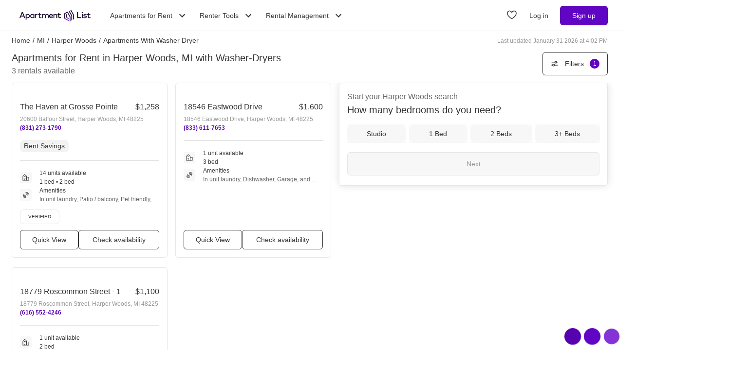

--- FILE ---
content_type: text/html; charset=utf-8
request_url: https://www.apartmentlist.com/mi/harper-woods/c/apartments-for-rent-with-washer-dryer
body_size: 27665
content:
<!DOCTYPE html><html lang="en"><head><link crossorigin="use-credentials" href="https://cdn.apartmentlist.com" rel="preconnect"/><meta charSet="utf-8"/><meta content="IE=edge,chrome=1" http-equiv="X-UA-Compatible"/><meta content="DPR, Viewport-Width, Width, Save-Data" http-equiv="Accept-CH"/><meta content="width=device-width, initial-scale=1" name="viewport"/><meta content="Find top apartments for rent with in-unit laundry in Harper Woods, MI! Apartment List&#x27;s personalized search, up-to-date prices, and photos make your apartment search easy." name="description"/><meta content="426526116605-b99nbe6sp91k9l1c5v65bnjukn3i3e0v.apps.googleusercontent.com" name="google-signin-client_id"/><link href="https://www.apartmentlist.com/mi/harper-woods/c/apartments-for-rent-with-washer-dryer" rel="canonical"/><meta content="noindex, follow" name="robots"/><meta content="max-image-preview:large" data-testid="max-image-preview" name="robots"/><meta content="F9E23399A50431AC31E3B0C6FD3802D2" name="msvalidate.01"/><link href="/__falcon__/static/shared/favicon.ico" rel="shortcut icon" type="image/x-icon"/><title>Top 3 Apartments for Rent with Washer-Dryers for Rent in Harper Woods, MI</title><meta content="app-id=659694038" name="apple-itunes-app"/><link href="/__falcon__/static/android_manifest.json" rel="manifest"/><link href="/__falcon__/static/shared/apple-icon-57x57.png" rel="apple-touch-icon" sizes="57x57"/><link href="/__falcon__/static/shared/apple-icon-60x60.png" rel="apple-touch-icon" sizes="60x60"/><link href="/__falcon__/static/shared/apple-icon-72x72.png" rel="apple-touch-icon" sizes="72x72"/><link href="/__falcon__/static/shared/apple-icon-76x76.png" rel="apple-touch-icon" sizes="76x76"/><link href="/__falcon__/static/shared/apple-icon-114x114.png" rel="apple-touch-icon" sizes="114x114"/><link href="/__falcon__/static/shared/apple-icon-120x120.png" rel="apple-touch-icon" sizes="120x120"/><link href="/__falcon__/static/shared/apple-icon-144x144.png" rel="apple-touch-icon" sizes="144x144"/><link href="/__falcon__/static/shared/apple-icon-152x152.png" rel="apple-touch-icon" sizes="152x152"/><link href="/__falcon__/static/shared/apple-icon-180x180.png" rel="apple-touch-icon" sizes="180x180"/><link href="/__falcon__/static/shared/android-icon-192x192.png" rel="icon" sizes="192x192" type="image/png"/><link href="/__falcon__/static/shared/favicon-32x32.png" rel="icon" sizes="32x32" type="image/png"/><link href="/__falcon__/static/shared/favicon-96x96.png" rel="icon" sizes="96x96" type="image/png"/><link href="/__falcon__/static/shared/favicon-16x16.png" rel="icon" sizes="16x16" type="image/png"/><meta content="#8434d6" name="msapplication-TileColor"/><meta content="/__falcon__/static/shared/ms-icon-144x144.png" name="msapplication-TileImage"/><script>
          window.dataLayer = window.dataLayer || []
          function gtag() {
            dataLayer.push(arguments)
          }

          gtag('consent', 'default', {"ad_storage":"granted","ad_user_data":"granted","ad_personalization":"granted","analytics_storage":"granted","functionality_storage":"granted","personalization_storage":"granted","security_storage":"granted","x_alist_business_customers":"granted"});</script><link as="image" fetchpriority="high" href="https://cdn.apartmentlist.com/image/upload/c_fill,dpr_auto,f_auto,g_center,h_160,q_auto,w_320/cb229337fa5bd260adc79b8dce639239.jpg" id="The Haven at Grosse Pointe Link Photo Gallery 1" imageSizes="100vw, (min-width: 980px) 50vw" imageSrcSet="https://cdn.apartmentlist.com/image/upload/c_fill,dpr_auto,f_auto,g_center,h_160,q_auto,w_320/cb229337fa5bd260adc79b8dce639239.jpg 1x, https://cdn.apartmentlist.com/image/upload/c_fill,dpr_auto,f_auto,g_center,h_320,q_auto,w_640/cb229337fa5bd260adc79b8dce639239.jpg 2x" rel="preload"/><link as="image" fetchpriority="high" href="https://cdn.apartmentlist.com/image/upload/c_fill,dpr_auto,f_auto,g_center,h_160,q_auto,w_320/cd68b85635ea47331090ff4fc7720e5f.jpg" id="18546 Eastwood Drive Link Photo Gallery 2" imageSizes="100vw, (min-width: 980px) 50vw" imageSrcSet="https://cdn.apartmentlist.com/image/upload/c_fill,dpr_auto,f_auto,g_center,h_160,q_auto,w_320/cd68b85635ea47331090ff4fc7720e5f.jpg 1x, https://cdn.apartmentlist.com/image/upload/c_fill,dpr_auto,f_auto,g_center,h_320,q_auto,w_640/cd68b85635ea47331090ff4fc7720e5f.jpg 2x" rel="preload"/><meta name="next-head-count" content="33"/><link rel="preload" href="/__falcon__/_next/static/css/14f525e4094948ec.css" as="style"/><link rel="stylesheet" href="/__falcon__/_next/static/css/14f525e4094948ec.css" data-n-g=""/><noscript data-n-css=""></noscript><script defer="" nomodule="" src="/__falcon__/_next/static/chunks/polyfills-c67a75d1b6f99dc8.js"></script><script defer="" src="/__falcon__/_next/static/chunks/8494.a7022a28adca661c.js"></script><script src="/__falcon__/_next/static/chunks/webpack-ae9123d1ec3d5114.js" defer=""></script><script src="/__falcon__/_next/static/chunks/framework-35e3937bed949186.js" defer=""></script><script src="/__falcon__/_next/static/chunks/main-4fc9aa8b75671497.js" defer=""></script><script src="/__falcon__/_next/static/chunks/pages/_app-4985bee74015f15a.js" defer=""></script><script src="/__falcon__/_next/static/chunks/9a623775-689da48420b3c7bb.js" defer=""></script><script src="/__falcon__/_next/static/chunks/fec483df-c0eebccfb024cdc1.js" defer=""></script><script src="/__falcon__/_next/static/chunks/3393-2d42b253776e5d8a.js" defer=""></script><script src="/__falcon__/_next/static/chunks/4008-996728b915c9c4b0.js" defer=""></script><script src="/__falcon__/_next/static/chunks/1896-3ea891d09ee757c9.js" defer=""></script><script src="/__falcon__/_next/static/chunks/4855-5d7bd2122f6e3d0b.js" defer=""></script><script src="/__falcon__/_next/static/chunks/220-b793c24745d31e87.js" defer=""></script><script src="/__falcon__/_next/static/chunks/7633-f7e4bfc52d7c32f5.js" defer=""></script><script src="/__falcon__/_next/static/chunks/9990-acb501bb1838c4de.js" defer=""></script><script src="/__falcon__/_next/static/chunks/4930-82d0033defe95c67.js" defer=""></script><script src="/__falcon__/_next/static/chunks/3532-b8c2836ddc231848.js" defer=""></script><script src="/__falcon__/_next/static/chunks/664-4bc6eb57d4a4642a.js" defer=""></script><script src="/__falcon__/_next/static/chunks/6261-f75566fa41ebbbe4.js" defer=""></script><script src="/__falcon__/_next/static/chunks/2547-71924f4e224ff460.js" defer=""></script><script src="/__falcon__/_next/static/chunks/8571-43750033a0ac27e3.js" defer=""></script><script src="/__falcon__/_next/static/chunks/9812-a049b9e1baf8e39e.js" defer=""></script><script src="/__falcon__/_next/static/chunks/1802-95e53227bfec028c.js" defer=""></script><script src="/__falcon__/_next/static/chunks/8189-34f0f23bd3f52aed.js" defer=""></script><script src="/__falcon__/_next/static/chunks/6817-d8b9da3711105889.js" defer=""></script><script src="/__falcon__/_next/static/chunks/9180-0ed622cd2703b3f6.js" defer=""></script><script src="/__falcon__/_next/static/chunks/2377-5b31e57573f9710f.js" defer=""></script><script src="/__falcon__/_next/static/chunks/6763-0d6f1e3147829a34.js" defer=""></script><script src="/__falcon__/_next/static/chunks/786-4633b187f604981b.js" defer=""></script><script src="/__falcon__/_next/static/chunks/88-cd2b5452e617195b.js" defer=""></script><script src="/__falcon__/_next/static/chunks/5125-19e49f88d440cbbd.js" defer=""></script><script src="/__falcon__/_next/static/chunks/4628-32b1bf03bef7e1a0.js" defer=""></script><script src="/__falcon__/_next/static/chunks/6659-e91baa26ad913713.js" defer=""></script><script src="/__falcon__/_next/static/chunks/6014-4126d6883638cc3a.js" defer=""></script><script src="/__falcon__/_next/static/chunks/5182-496cbf27385b00d4.js" defer=""></script><script src="/__falcon__/_next/static/chunks/7691-143a49b073324fce.js" defer=""></script><script src="/__falcon__/_next/static/chunks/pages/topic/TopicSearchResultPage-9a3eff2cb7f9f8f2.js" defer=""></script><script src="/__falcon__/_next/static/vdE2mk4SGbkdu-2CyC8ZI/_buildManifest.js" defer=""></script><script src="/__falcon__/_next/static/vdE2mk4SGbkdu-2CyC8ZI/_ssgManifest.js" defer=""></script><style data-emotion="css-global 1wkk1oo">html{-webkit-font-smoothing:antialiased;-moz-osx-font-smoothing:grayscale;box-sizing:border-box;-webkit-text-size-adjust:100%;}*,*::before,*::after{box-sizing:inherit;}strong,b{font-weight:700;}body{margin:0;color:#333333;font-size:14px;height:100%;line-height:1.5;font-family:"Helvetica Neue",Roboto,Helvetica,Arial,sans-serif;font-weight:400;background-color:#ffffff;}@media print{body{background-color:#ffffff;}}body::backdrop{background-color:#ffffff;}:root{--navbar-height:55px;--total-navbar-height:55px;--footer-nav-height:72px;--total-footer-nav-height:72px;}html{border:0;border-style:solid;margin:0;padding:0;vertical-align:baseline;-webkit-font-smoothing:auto;-moz-osx-font-smoothing:auto;}body{border:0;border-style:solid;margin:0;padding:0;vertical-align:baseline;}div{border:0;border-style:solid;margin:0;padding:0;vertical-align:baseline;}span{border:0;border-style:solid;margin:0;padding:0;vertical-align:baseline;}iframe{border:0;border-style:solid;margin:0;padding:0;vertical-align:baseline;}h1{border:0;border-style:solid;margin:0;padding:0;vertical-align:baseline;font:inherit;font-family:'Helvetica Neue','Roboto',Helvetica,Arial,sans-serif;}h2{border:0;border-style:solid;margin:0;padding:0;vertical-align:baseline;font:inherit;font-family:'Helvetica Neue','Roboto',Helvetica,Arial,sans-serif;}h3{border:0;border-style:solid;margin:0;padding:0;vertical-align:baseline;font:inherit;font-family:'Helvetica Neue','Roboto',Helvetica,Arial,sans-serif;}h4{border:0;border-style:solid;margin:0;padding:0;vertical-align:baseline;font:inherit;font-family:'Helvetica Neue','Roboto',Helvetica,Arial,sans-serif;}h5{border:0;border-style:solid;margin:0;padding:0;vertical-align:baseline;font:inherit;font-family:'Helvetica Neue','Roboto',Helvetica,Arial,sans-serif;}h6{border:0;border-style:solid;margin:0;padding:0;vertical-align:baseline;font:inherit;font-family:'Helvetica Neue','Roboto',Helvetica,Arial,sans-serif;}p{border:0;border-style:solid;margin:0;padding:0;vertical-align:baseline;}ol{border:0;border-style:solid;margin:0;padding:0;vertical-align:baseline;list-style:none;}ul{border:0;border-style:solid;margin:0;padding:0;vertical-align:baseline;list-style:none;}a{color:#333333;font-weight:400;}button{border:0;border-style:solid;margin:0;padding:0;vertical-align:baseline;color:inherit;font-family:'Helvetica Neue','Roboto',Helvetica,Arial,sans-serif;}sup{border:0;border-style:solid;margin:0;padding:0;vertical-align:baseline;}</style><style data-emotion="css-global 12cf9kx">@media screen and (min-width: 980px){:root{--total-navbar-height:64px;--navbar-height:64px;}}</style><style data-emotion="css-global adz3n1">.carousel .control-arrow,.carousel.carousel-slider .control-arrow{position:absolute;z-index:2;top:20px;background:none;border:0;font-size:32px;cursor:pointer;}.carousel .control-arrow:before,.carousel.carousel-slider .control-arrow:before{margin:0 5px;display:inline-block;border-top:8px solid transparent;border-bottom:8px solid transparent;content:'';}.carousel .control-disabled.control-arrow{opacity:0;-webkit-filter:alpha(opacity=0);filter:alpha(opacity=0);cursor:inherit;display:none;}.carousel .control-prev.control-arrow{left:0;}.carousel .control-next.control-arrow{right:0;}.carousel{position:relative;width:100%;}.carousel *{-webkit-box-sizing:border-box;-moz-box-sizing:border-box;box-sizing:border-box;}.carousel img{width:100%;display:inline-block;pointer-events:none;}.carousel .carousel{position:relative;}.carousel .control-arrow{outline:0;border:0;background:none;top:50%;margin-top:-13px;font-size:18px;}.carousel .thumbs-wrapper{margin:20px;overflow:hidden;}.carousel .thumbs{-webkit-transition:all 0.15s ease-in;-moz-transition:all 0.15s ease-in;-ms-transition:all 0.15s ease-in;-o-transition:all 0.15s ease-in;-webkit-transition:all 0.15s ease-in;transition:all 0.15s ease-in;-webkit-transform:translate3d(0, 0, 0);-moz-transform:translate3d(0, 0, 0);-ms-transform:translate3d(0, 0, 0);-o-transform:translate3d(0, 0, 0);-webkit-transform:translate3d(0, 0, 0);-moz-transform:translate3d(0, 0, 0);-ms-transform:translate3d(0, 0, 0);transform:translate3d(0, 0, 0);position:relative;list-style:none;white-space:nowrap;}.carousel .thumb{-webkit-transition:border 0.15s ease-in;-moz-transition:border 0.15s ease-in;-ms-transition:border 0.15s ease-in;-o-transition:border 0.15s ease-in;-webkit-transition:border 0.15s ease-in;transition:border 0.15s ease-in;display:inline-block;width:80px;margin-right:6px;white-space:nowrap;overflow:hidden;border:3px solid #fff;padding:2px;}.carousel .thumb:focus{border:3px solid #ccc;outline:none;}.carousel .thumb.selected,.carousel .thumb:hover{border:3px solid #333;}.carousel .thumb img{vertical-align:top;}.carousel.carousel-slider{position:relative;margin:0;overflow:hidden;}.carousel.carousel-slider .control-arrow{top:0;color:#fff;font-size:26px;bottom:0;margin-top:0;padding:15px;}.carousel .slider-wrapper{overflow:hidden;margin:auto;width:100%;-webkit-transition:height 0.15s ease-in;-moz-transition:height 0.15s ease-in;-ms-transition:height 0.15s ease-in;-o-transition:height 0.15s ease-in;-webkit-transition:height 0.15s ease-in;transition:height 0.15s ease-in;}.carousel .slider-wrapper.axis-horizontal .slider{-ms-box-orient:horizontal;display:-webkit-box;display:-moz-box;display:-ms-flexbox;display:-webkit-box;display:-webkit--moz-flex;display:-ms--moz-flexbox;display:-moz-flex;display:-webkit-box;display:-webkit--webkit-flex;display:-ms--webkit-flexbox;display:-webkit-flex;display:-webkit-box;display:-webkit-flex;display:-ms-flexbox;display:flex;}.carousel .slider-wrapper.axis-horizontal .slider .slide{-webkit-flex-direction:column;-ms-flex-direction:column;flex-direction:column;-webkit-box-flex-flow:column;-webkit-flex-flow:column;-ms-flex-flow:column;flex-flow:column;}.carousel .slider-wrapper.axis-vertical{-ms-box-orient:horizontal;display:-webkit-box;display:-moz-box;display:-ms-flexbox;display:-webkit-box;display:-webkit--moz-flex;display:-ms--moz-flexbox;display:-moz-flex;display:-webkit-box;display:-webkit--webkit-flex;display:-ms--webkit-flexbox;display:-webkit-flex;display:-webkit-box;display:-webkit-flex;display:-ms-flexbox;display:flex;}.carousel .slider-wrapper.axis-vertical .slider{-webkit-flex-direction:column;-webkit-flex-direction:column;-ms-flex-direction:column;flex-direction:column;}.carousel .slider{margin:0;padding:0;position:relative;list-style:none;width:100%;}.carousel .slider.animated{-webkit-transition:all 0.35s ease-in-out;-moz-transition:all 0.35s ease-in-out;-ms-transition:all 0.35s ease-in-out;-o-transition:all 0.35s ease-in-out;-webkit-transition:all 0.35s ease-in-out;transition:all 0.35s ease-in-out;}.carousel .slide{min-width:100%;margin:0;position:relative;text-align:center;background:#eef3f5;}.carousel .slide img{width:100%;vertical-align:top;border:0;}.carousel .slide iframe{display:inline-block;width:calc(100% - 80px);margin:0 40px 40px;border:0;}.carousel .slide .legend{-webkit-transition:all 0.5s ease-in-out;-moz-transition:all 0.5s ease-in-out;-ms-transition:all 0.5s ease-in-out;-o-transition:all 0.5s ease-in-out;-webkit-transition:all 0.5s ease-in-out;transition:all 0.5s ease-in-out;position:absolute;bottom:40px;left:50%;margin-left:-45%;width:90%;border-radius:10px;background:#000;color:#fff;padding:10px;font-size:12px;text-align:center;opacity:0.25;-webkit-transition:opacity 0.35s ease-in-out;-moz-transition:opacity 0.35s ease-in-out;-ms-transition:opacity 0.35s ease-in-out;-o-transition:opacity 0.35s ease-in-out;-webkit-transition:opacity 0.35s ease-in-out;transition:opacity 0.35s ease-in-out;}.carousel .control-dots{position:absolute;bottom:0;margin:10px 0;text-align:center;width:100%;}@media (min-width: 960px){.carousel .control-dots{bottom:0;}}.carousel .control-dots .dot{-webkit-transition:opacity 0.25s ease-in;-moz-transition:opacity 0.25s ease-in;-ms-transition:opacity 0.25s ease-in;-o-transition:opacity 0.25s ease-in;-webkit-transition:opacity 0.25s ease-in;transition:opacity 0.25s ease-in;opacity:0.3;-webkit-filter:alpha(opacity=30);filter:alpha(opacity=30);box-shadow:1px 1px 2px rgba(0, 0, 0, 0.9);background:#fff;border-radius:50%;width:8px;height:8px;cursor:pointer;display:inline-block;margin:0 8px;}.carousel .control-dots .dot.selected,.carousel .control-dots .dot:hover{opacity:1;-webkit-filter:alpha(opacity=100);filter:alpha(opacity=100);}.carousel .carousel-status{background:#0000007a;border-radius:4px;min-width:70px;width:-webkit-fit-content;width:-moz-fit-content;width:fit-content;max-width:86px;text-align:center;position:absolute;top:auto;margin-bottom:0;bottom:8px;right:8px;padding:4px 8px;font-size:14px;font-weight:500;color:#fff;z-index:10;}.carousel:hover .slide .legend{opacity:1;}</style><style data-emotion="css-global 14okaou">:root{--total-footer-nav-height:72px;}</style><style data-emotion="css vubbuv mij1z 131espl j2u88l 1jx6m4p xdytds">.css-vubbuv{-webkit-user-select:none;-moz-user-select:none;-ms-user-select:none;user-select:none;width:1em;height:1em;display:inline-block;fill:currentColor;-webkit-flex-shrink:0;-ms-flex-negative:0;flex-shrink:0;-webkit-transition:fill 200ms cubic-bezier(0.4, 0, 0.2, 1) 0ms;transition:fill 200ms cubic-bezier(0.4, 0, 0.2, 1) 0ms;font-size:1.5rem;}.css-mij1z{-webkit-user-select:none;-moz-user-select:none;-ms-user-select:none;user-select:none;width:1em;height:1em;display:inline-block;fill:currentColor;-webkit-flex-shrink:0;-ms-flex-negative:0;flex-shrink:0;-webkit-transition:fill 200ms cubic-bezier(0.4, 0, 0.2, 1) 0ms;transition:fill 200ms cubic-bezier(0.4, 0, 0.2, 1) 0ms;font-size:1.5rem;height:13px;margin-top:1px;width:13px;color:#333333;}.css-131espl{display:-webkit-inline-box;display:-webkit-inline-flex;display:-ms-inline-flexbox;display:inline-flex;-webkit-align-items:center;-webkit-box-align:center;-ms-flex-align:center;align-items:center;-webkit-box-pack:center;-ms-flex-pack:center;-webkit-justify-content:center;justify-content:center;position:relative;box-sizing:border-box;-webkit-tap-highlight-color:transparent;background-color:transparent;outline:0;border:0;margin:0;border-radius:0;padding:0;cursor:pointer;-webkit-user-select:none;-moz-user-select:none;-ms-user-select:none;user-select:none;vertical-align:middle;-moz-appearance:none;-webkit-appearance:none;-webkit-text-decoration:none;text-decoration:none;color:inherit;border-style:solid;}.css-131espl::-moz-focus-inner{border-style:none;}.css-131espl.Mui-disabled{pointer-events:none;cursor:default;}@media print{.css-131espl{-webkit-print-color-adjust:exact;color-adjust:exact;}}.css-j2u88l{-webkit-column-width:auto;column-width:auto;-webkit-column-count:1;column-count:1;}@media screen and (min-width: 600px){.css-j2u88l{-webkit-column-count:1;column-count:1;}}@media screen and (min-width: 980px){.css-j2u88l{-webkit-column-count:2;column-count:2;}}@media screen and (min-width: 1200px){.css-j2u88l{-webkit-column-count:2;column-count:2;}}.css-1jx6m4p{display:inline-block;font-weight:400;margin-bottom:20px;-webkit-text-decoration:none;text-decoration:none;text-transform:none;}.css-1jx6m4p:hover,.css-1jx6m4p:focus{color:inherit;-webkit-text-decoration:inherit;text-decoration:inherit;}@media (min-width:980px){.css-1jx6m4p{margin-bottom:10px;}}.css-xdytds{height:400px;width:100%;}</style></head><body><div id="__next"><header class="hidden md:block"><nav aria-label="Main Navigation" class="z-navbar h-[--total-navbar-height] w-full border-x-0 border-b border-t-0 border-smoke-darker bg-white absolute top-0 md:fixed md:top-0" id="header-navbar"><section class="mx-auto my-0 flex h-[--navbar-height] w-full flex-row items-center justify-between px-6 py-0 lg:px-8"><a aria-label="Go to Apartment List Homepage" class="flex size-full w-full items-center px-2 py-1 leading-[0px] focus-visible:outline-blue-dark md:w-auto" href="/" tabindex="0"><svg xmlns="http://www.w3.org/2000/svg" viewBox="0 0 1085.7 178.1" aria-hidden="true" class="mx-auto mb-0 h-6 w-full sm:mx-0 md:w-auto"><g data-name="Layer 2"><g data-name="Layer 1"><path d="M86.3 127.4H73.8a1.4 1.4 0 0 1-1.3-.9l-8.2-21.1a1.4 1.4 0 0 0-1.3-.9H24.2a1.4 1.4 0 0 0-1.3.9l-8.2 21.1a1.4 1.4 0 0 1-1.3.9h-12a1.4 1.4 0 0 1-1.3-1.9l34.4-87a1.4 1.4 0 0 1 1.3-.9H52a1.4 1.4 0 0 1 1.3.9l34.4 87a1.4 1.4 0 0 1-1.4 1.9ZM28.6 90.8h30L43.6 52ZM157.8 96.7c0 18.8-13.5 32.3-30.7 32.3-8.7 0-15-3.5-19.2-8.9v31.5a1.4 1.4 0 0 1-1.4 1.4H95.9a1.4 1.4 0 0 1-1.4-1.4V67.4a1.4 1.4 0 0 1 1.4-1.4h10.5a1.4 1.4 0 0 1 1.4 1.4v5.9c4.2-5.4 10.5-8.9 19.2-8.9 17.3 0 30.8 13.5 30.8 32.3Zm-50.9 0c0 11.2 7.4 19.7 18.5 19.7s18.6-8.9 18.6-19.7S137 77 125.5 77s-18.6 8.5-18.6 19.7ZM225.9 127.4h-10.6a1.4 1.4 0 0 1-1.4-1.4v-6c-4.2 5.4-10.6 9-19.3 9-17.2 0-30.7-13.5-30.7-32.3s13.5-32.3 30.7-32.3c8.7 0 15.1 3.6 19.3 9v-6a1.4 1.4 0 0 1 1.4-1.4h10.6a1.4 1.4 0 0 1 1.4 1.4V126a1.4 1.4 0 0 1-1.4 1.4Zm-48.2-30.7c0 10.8 7 19.7 18.5 19.7s18.5-8.5 18.5-19.7S207.3 77 196.2 77s-18.5 8.9-18.5 19.7ZM277.2 67.3l-2.5 10.5a1.4 1.4 0 0 1-1.9.9 25.5 25.5 0 0 0-8.7-1.6c-8.5 0-14.6 6-14.6 16.5V126a1.4 1.4 0 0 1-1.4 1.4h-10.7a1.4 1.4 0 0 1-1.4-1.4V67.4a1.4 1.4 0 0 1 1.4-1.4h10.5a1.4 1.4 0 0 1 1.4 1.4v5.5c4-5.8 10.3-8.5 17.8-8.5a27.9 27.9 0 0 1 9.1 1.3 1.4 1.4 0 0 1 1 1.6ZM332.7 78.2h-22.2v26.7c0 8.3 4.4 11.5 9.7 11.5a23.6 23.6 0 0 0 11.2-3.5 1.3 1.3 0 0 1 1.8.6l4.2 8.4a1.3 1.3 0 0 1-.5 1.7A32.8 32.8 0 0 1 319 129c-13.9 0-22.1-7.5-22.1-23.8v-27h-10.8a1.3 1.3 0 0 1-1.3-1.3v-9.6a1.3 1.3 0 0 1 1.3-1.3H297V48.7a1.3 1.3 0 0 1 1.3-1.3h10.8a1.3 1.3 0 0 1 1.3 1.3V66h22.2a1.3 1.3 0 0 1 1.3 1.3v9.6a1.3 1.3 0 0 1-1.2 1.3ZM445.7 88.8V126a1.4 1.4 0 0 1-1.4 1.4h-10.7a1.4 1.4 0 0 1-1.4-1.4V93.2c0-10.3-5.3-16.1-14.3-16.1S402 82.8 402 93.4V126a1.4 1.4 0 0 1-1.4 1.4H390a1.4 1.4 0 0 1-1.4-1.4V93.2c0-10.3-5.3-16.1-14.3-16.1s-15.9 5.7-15.9 16.2V126a1.4 1.4 0 0 1-1.4 1.4h-10.7a1.4 1.4 0 0 1-1.4-1.4V67.4a1.4 1.4 0 0 1 1.4-1.4h10.5a1.4 1.4 0 0 1 1.4 1.4v6.1c4.9-7.2 12.6-9.1 18.8-9.1 9.4 0 17 4.2 21.2 11 5.3-8.8 14.8-11 22.4-11 14.8 0 25.1 10.1 25.1 24.4ZM511.8 96.6c0 1.3-.1 2.5-.2 3.7a1.4 1.4 0 0 1-1.4 1.3h-44c1.8 11 9.6 15.6 18.3 15.6a29.2 29.2 0 0 0 16.7-5.6 1.3 1.3 0 0 1 1.9.3l5.2 7.4a1.4 1.4 0 0 1-.3 1.8c-7.3 5.8-15.4 7.9-24.3 7.9-18.4 0-31.4-12.8-31.4-32.3s12.5-32.3 30.6-32.3 28.9 13.1 28.9 32.2Zm-45.6-5.2h31.9c-1.5-9.6-7.1-15.1-15.6-15.1s-14.9 6.2-16.3 15.1ZM575.4 88.8V126a1.4 1.4 0 0 1-1.4 1.4h-10.7a1.4 1.4 0 0 1-1.4-1.4V93.2c0-10.3-5.3-16.1-14.3-16.1s-15.9 5.7-15.9 16.2V126a1.4 1.4 0 0 1-1.4 1.4h-10.6a1.4 1.4 0 0 1-1.4-1.4V67.4a1.4 1.4 0 0 1 1.4-1.4h10.6a1.4 1.4 0 0 1 1.4 1.4v6.1c4.9-7.2 12.6-9.1 18.8-9.1 14.6 0 24.9 10.1 24.9 24.4Z" fill="#210d36"></path><path d="M628.8 78.2h-22.1v26.7c0 8.3 4.4 11.5 9.7 11.5a23.5 23.5 0 0 0 11.1-3.4 1.4 1.4 0 0 1 1.9.6l4.1 8.3a1.4 1.4 0 0 1-.5 1.8 32.8 32.8 0 0 1-17.8 5.4c-13.9 0-22.1-7.5-22.1-23.8v-27h-10.8a1.4 1.4 0 0 1-1.4-1.4v-9.5a1.4 1.4 0 0 1 1.4-1.4h10.9V48.8a1.4 1.4 0 0 1 1.4-1.4h10.7a1.4 1.4 0 0 1 1.4 1.4V66h22.1a1.4 1.4 0 0 1 1.4 1.4v9.4a1.4 1.4 0 0 1-1.4 1.4Z"></path><path d="M942.9 127.4h-61.4a1.4 1.4 0 0 1-1.4-1.4V39.1a1.4 1.4 0 0 1 1.4-1.4h11.7a1.4 1.4 0 0 1 1.4 1.4v74.6h48.3a1.4 1.4 0 0 1 1.4 1.4V126a1.4 1.4 0 0 1-1.4 1.4ZM969 44.7c0 6.1-5.5 10.6-11.9 9.1a9.7 9.7 0 0 1-6.6-6.6c-1.5-6.5 3-12 9.1-11.9a9.8 9.8 0 0 1 9.4 9.4Zm-4.1 82.7h-10.6a1.4 1.4 0 0 1-1.4-1.4V67.4a1.4 1.4 0 0 1 1.4-1.4h10.6a1.4 1.4 0 0 1 1.4 1.4V126a1.4 1.4 0 0 1-1.4 1.4ZM1021.6 80.1a1.4 1.4 0 0 1-1.9.6 40.2 40.2 0 0 0-17.7-4.5c-7.3 0-11.6 2.9-11.6 7.3s4.5 5.5 10.1 6.3l6.3 1c13.4 1.9 21.3 7.6 21.3 18.1s-10.3 20.1-28 20.1c-6.1 0-16.5-1.1-25.3-7.1a1.4 1.4 0 0 1-.4-1.9l4.7-7.6a1.4 1.4 0 0 1 2-.4c4.3 3 9.9 5.4 19 5.4s14-2.9 14-7.5-3.3-5.8-10.6-6.8l-6.4-.8c-13.6-1.9-20.8-8.1-20.8-18 0-12.2 9.7-19.7 25.4-19.7 9 0 17.5 2.1 23.7 5.8a1.4 1.4 0 0 1 .5 1.9ZM1080.9 78.2h-22.2v26.7c0 8.3 4.4 11.5 9.7 11.5a23.5 23.5 0 0 0 11.1-3.4 1.4 1.4 0 0 1 1.9.6l4.1 8.3a1.4 1.4 0 0 1-.5 1.8 32.8 32.8 0 0 1-17.8 5.4c-13.9 0-22.1-7.5-22.1-23.8v-27h-10.9a1.4 1.4 0 0 1-1.4-1.4v-9.5a1.4 1.4 0 0 1 1.4-1.4h10.9V48.8a1.4 1.4 0 0 1 1.4-1.4h10.7a1.4 1.4 0 0 1 1.4 1.4V66h22.2a1.4 1.4 0 0 1 1.4 1.4v9.4a1.4 1.4 0 0 1-1.3 1.4ZM721.6 112.8V66.4l-12.9 7.5v46.4l12.9-7.5z" fill="#210d36"></path><g fill="#210d36"><path d="M802 162.3a6.5 6.5 0 0 0 3.2-5.6V92.8a6.5 6.5 0 0 0-.9-3.2l-41.2-71.5a6.5 6.5 0 0 0-8.8-2.4 6.5 6.5 0 0 0-2.4 8.8L791.4 93a6.5 6.5 0 0 1 .9 3.2v60.5a6.5 6.5 0 0 0 9.7 5.6Z"></path><path d="m728.5 30.6-41.3 23.8A6.5 6.5 0 0 0 684 60v75.2l13-7.5V67.5a6.5 6.5 0 0 1 3.2-5.6l23.5-13.6a6.5 6.5 0 0 1 8.8 2.4l33 57.2a6.5 6.5 0 0 1 .9 3.2v60.5a6.5 6.5 0 0 0 9.7 5.6 6.5 6.5 0 0 0 3.2-5.6v-63.9a6.5 6.5 0 0 0-.9-3.2L737.3 33a6.5 6.5 0 0 0-8.8-2.4ZM827.7 147.5a6.5 6.5 0 0 0 3.2-5.6v-64a6.5 6.5 0 0 0-.9-3.2L788.9 3.2A6.5 6.5 0 0 0 780 .9a6.5 6.5 0 0 0-2.4 8.8l39.5 68.4a6.5 6.5 0 0 1 .9 3.2v60.5a6.5 6.5 0 0 0 9.7 5.7Z"></path></g><path d="m696.9 127.7-13 7.5 59.9 34.6a6.5 6.5 0 0 0 9.7-5.6v-3.7ZM708.7 120.3l12.9-7.5 32 18.9v15l-44.9-26.4z" fill="#8434d6"></path></g></g></svg></a><div class="ml-6 hidden items-center justify-end md:flex"><div class="relative mr-2" data-headlessui-state=""><button aria-haspopup="menu" aria-label="Toggle Apartments for Rent submenu" class="inline-flex h-full cursor-pointer items-center bg-white p-2 font-sans text-subheading-small focus-visible:outline-blue-dark ui-open:text-purple-dark ui-not-open:text-slate ui-not-open:hover:text-purple-dark" type="button" aria-expanded="false" data-headlessui-state="">Apartments for Rent<svg class="MuiSvgIcon-root MuiSvgIcon-fontSizeMedium ml-2 size-6 origin-center duration-300 ui-open:rotate-180 css-vubbuv" focusable="false" aria-hidden="true" viewBox="0 0 24 24" data-testid="KeyboardArrowDownIcon"><path d="M7.41 8.59 12 13.17l4.59-4.58L18 10l-6 6-6-6 1.41-1.41z"></path></svg></button><nav aria-label="Apartments for Rent navigation menu" class="absolute -left-6 mt-2 origin-top-right rounded-md border border-smoke-darker bg-white p-6 ui-open:block ui-not-open:hidden" id="headlessui-popover-panel-:Rll9l4m:" tabindex="-1" style="--button-width:0px" data-headlessui-state=""><section class="flex flex-row gap-8 divide-x divide-solid divide-smoke-darker"><ul class="w-56"><li class="flex flex-col"><a class="mb-1 px-2 text-body-large no-underline hover:underline focus-visible:outline-blue-dark" href="/apartments-near-me" title="Find apartments for rent Near Me">Apartments Near Me</a><span class="px-2 text-body text-slate-light">View apartments in your location</span></li></ul><section class="flex w-[466px] flex-col items-start gap-4 pl-6"><span class="px-2 text-subheading-medium">Apartments in Popular Cities</span><ul class="flex max-h-48 flex-col flex-wrap gap-4"><li class="w-[204px] truncate px-0.5"><a class="px-1 text-body-large text-slate no-underline hover:underline focus-visible:outline-blue-dark " href="/mi/detroit" title="Find apartments for rent in Detroit">Detroit Apartments</a></li><li class="w-[204px] truncate px-0.5"><a class="px-1 text-body-large text-slate no-underline hover:underline focus-visible:outline-blue-dark " href="/mi/warren" title="Find apartments for rent in Warren">Warren Apartments</a></li><li class="w-[204px] truncate px-0.5"><a class="px-1 text-body-large text-slate no-underline hover:underline focus-visible:outline-blue-dark " href="/mi/sterling-heights" title="Find apartments for rent in Sterling Heights">Sterling Heights Apartments</a></li><li class="w-[204px] truncate px-0.5"><a class="px-1 text-body-large text-slate no-underline hover:underline focus-visible:outline-blue-dark " href="/mi/royal-oak" title="Find apartments for rent in Royal Oak">Royal Oak Apartments</a></li><li class="w-[204px] truncate px-0.5"><a class="px-1 text-body-large text-slate no-underline hover:underline focus-visible:outline-blue-dark " href="/mi/southfield" title="Find apartments for rent in Southfield">Southfield Apartments</a></li><li class="w-[204px] truncate px-0.5"><a class="px-1 text-body-large text-slate no-underline hover:underline focus-visible:outline-blue-dark " href="/mi/troy" title="Find apartments for rent in Troy">Troy Apartments</a></li><li class="w-[204px] truncate px-0.5"><a class="px-1 text-body-large text-slate no-underline hover:underline focus-visible:outline-blue-dark " href="/mi/farmington-hills" title="Find apartments for rent in Farmington Hills">Farmington Hills Apartments</a></li><li class="w-[204px] truncate px-0.5"><a class="px-1 text-body-large text-slate no-underline hover:underline focus-visible:outline-blue-dark " href="/mi/dearborn" title="Find apartments for rent in Dearborn">Dearborn Apartments</a></li><li class="w-[204px] truncate px-0.5"><a class="px-1 text-body-large text-slate no-underline hover:underline focus-visible:outline-blue-dark " href="/mi/dearborn-heights" title="Find apartments for rent in Dearborn Heights">Dearborn Heights Apartments</a></li><li class="w-[204px] truncate px-0.5"><a class="px-1 text-body-large text-slate no-underline hover:underline focus-visible:outline-blue-dark " href="/mi/westland" title="Find apartments for rent in Westland">Westland Apartments</a></li></ul></section></section></nav></div><span hidden="" style="position:fixed;top:1px;left:1px;width:1px;height:0;padding:0;margin:-1px;overflow:hidden;clip:rect(0, 0, 0, 0);white-space:nowrap;border-width:0;display:none"></span><div class="relative mr-2" data-headlessui-state=""><button aria-haspopup="menu" aria-label="Toggle Renter Tools submenu" class="inline-flex h-full cursor-pointer items-center bg-white p-2 font-sans text-subheading-small focus-visible:outline-blue-dark ui-open:text-purple-dark ui-not-open:text-slate ui-not-open:hover:text-purple-dark" type="button" aria-expanded="false" data-headlessui-state="">Renter Tools<svg class="MuiSvgIcon-root MuiSvgIcon-fontSizeMedium ml-2 size-6 origin-center duration-300 ui-open:rotate-180 css-vubbuv" focusable="false" aria-hidden="true" viewBox="0 0 24 24" data-testid="KeyboardArrowDownIcon"><path d="M7.41 8.59 12 13.17l4.59-4.58L18 10l-6 6-6-6 1.41-1.41z"></path></svg></button><nav aria-label="Renter Tools navigation menu" class="absolute -left-6 mt-2 origin-top-right rounded-md border border-smoke-darker bg-white p-6 ui-open:block ui-not-open:hidden" id="headlessui-popover-panel-:Rlp9l4m:" tabindex="-1" style="--button-width:0px" data-headlessui-state=""><ul class="flex w-60 flex-col gap-4"><li class="flex flex-row"><div class="flex flex-col"><a class="px-2 text-body-large no-underline hover:underline focus-visible:outline-blue-dark" href="/renter-tools">Renter Tools</a><span class="px-2 text-body text-slate-light">Smarter moves, less stress</span></div></li><li class="flex flex-row"><svg xmlns="http://www.w3.org/2000/svg" width="16" height="16" viewBox="0 0 24 24" fill="none" stroke="currentColor" stroke-width="2" stroke-linecap="round" stroke-linejoin="round" class="mt-1 size-4 text-[#9F9F9E]" aria-hidden="true"><path d="m15 10 5 5-5 5"></path><path d="M4 4v7a4 4 0 0 0 4 4h12"></path></svg><div class="flex flex-col"><a class="px-2 text-body-large no-underline hover:underline focus-visible:outline-blue-dark" href="/stay-or-go">Stay or Go</a><span class="px-2 text-body text-slate-light">Is your rent a good deal?</span></div></li><li class="flex flex-row"><svg xmlns="http://www.w3.org/2000/svg" width="16" height="16" viewBox="0 0 24 24" fill="none" stroke="currentColor" stroke-width="2" stroke-linecap="round" stroke-linejoin="round" class="mt-1 size-4 text-[#9F9F9E]" aria-hidden="true"><path d="m15 10 5 5-5 5"></path><path d="M4 4v7a4 4 0 0 0 4 4h12"></path></svg><div class="flex flex-col"><a class="px-2 text-body-large no-underline hover:underline focus-visible:outline-blue-dark" href="/cost-of-living">Cost of Living Calculator</a><span class="px-2 text-body text-slate-light">Calculate your city’s cost of living</span></div></li><li class="flex flex-row"><svg xmlns="http://www.w3.org/2000/svg" width="16" height="16" viewBox="0 0 24 24" fill="none" stroke="currentColor" stroke-width="2" stroke-linecap="round" stroke-linejoin="round" class="mt-1 size-4 text-[#9F9F9E]" aria-hidden="true"><path d="m15 10 5 5-5 5"></path><path d="M4 4v7a4 4 0 0 0 4 4h12"></path></svg><div class="flex flex-col"><a class="px-2 text-body-large no-underline hover:underline focus-visible:outline-blue-dark" href="/rent-calculator">Rent Calculator</a><span class="px-2 text-body text-slate-light">How much rent should you pay?</span></div></li><li class="flex flex-row"><div class="flex flex-col"><a class="px-2 text-body-large no-underline hover:underline focus-visible:outline-blue-dark" href="/renter-life">Renter Life Blog</a><span class="px-2 text-body text-slate-light">Navigating life as a renter</span></div></li><li class="flex flex-row"><div class="flex flex-col"><a class="px-2 text-body-large no-underline hover:underline focus-visible:outline-blue-dark" href="/research/national-rent-data">Rent Report</a><span class="px-2 text-body text-slate-light">Find the best time to move</span></div></li></ul></nav></div><span hidden="" style="position:fixed;top:1px;left:1px;width:1px;height:0;padding:0;margin:-1px;overflow:hidden;clip:rect(0, 0, 0, 0);white-space:nowrap;border-width:0;display:none"></span><div class="relative mr-2" data-headlessui-state=""><button aria-haspopup="menu" aria-label="Toggle Rental Management submenu" class="inline-flex h-full cursor-pointer items-center bg-white p-2 font-sans text-subheading-small focus-visible:outline-blue-dark ui-open:text-purple-dark ui-not-open:text-slate ui-not-open:hover:text-purple-dark" type="button" aria-expanded="false" data-headlessui-state="">Rental Management<svg class="MuiSvgIcon-root MuiSvgIcon-fontSizeMedium ml-2 size-6 origin-center duration-300 ui-open:rotate-180 css-vubbuv" focusable="false" aria-hidden="true" viewBox="0 0 24 24" data-testid="KeyboardArrowDownIcon"><path d="M7.41 8.59 12 13.17l4.59-4.58L18 10l-6 6-6-6 1.41-1.41z"></path></svg></button><nav aria-label="Rental Management navigation menu" class="absolute -left-6 mt-2 origin-top-right rounded-md border border-smoke-darker bg-white p-6 ui-open:block ui-not-open:hidden" id="headlessui-popover-panel-:Rlt9l4m:" tabindex="-1" style="--button-width:0px" data-headlessui-state=""><ul class="flex w-60 flex-col gap-4"><li class="flex flex-col"><a class="mb-1 px-2 text-body-large no-underline hover:underline focus-visible:outline-blue-dark" href="https://portal.apartmentlist.com/listwithus">A-List Smart Platform</a><span class="px-2 text-body text-slate-light">Attract. Convert. Keep.</span></li><li class="flex flex-col"><a class="mb-1 px-2 text-body-large no-underline hover:underline focus-visible:outline-blue-dark" href="https://portal.apartmentlist.com/listwithus/market">A-List Market</a><span class="px-2 text-body text-slate-light">Attract move-ready renters</span></li><li class="flex flex-col"><a class="mb-1 px-2 text-body-large no-underline hover:underline focus-visible:outline-blue-dark" href="https://portal.apartmentlist.com/listwithus/nurture">A-List Nurture</a><span class="px-2 text-body text-slate-light">Convert with Leasing AI</span></li><li class="flex flex-col"><a class="mb-1 px-2 text-body-large no-underline hover:underline focus-visible:outline-blue-dark" href="https://portal.apartmentlist.com/listwithus/resident">A-List Resident</a><span class="px-2 text-body text-slate-light">Maintenance and Renewals AI</span></li><li class="flex flex-col"><a class="mb-1 px-2 text-body-large no-underline hover:underline focus-visible:outline-blue-dark" href="/research">Research &amp; Rental Tools</a><span class="px-2 text-body text-slate-light">U.S. Rental Market and Renter Insights</span></li><li class="flex flex-col"><a class="mb-1 px-2 text-body-large no-underline hover:underline focus-visible:outline-blue-dark" href="/rental-management">Rental Management Blog</a><span class="px-2 text-body text-slate-light">Tips on managing your rental</span></li></ul></nav></div><span hidden="" style="position:fixed;top:1px;left:1px;width:1px;height:0;padding:0;margin:-1px;overflow:hidden;clip:rect(0, 0, 0, 0);white-space:nowrap;border-width:0;display:none"></span></div><div class="grow"></div><div class="mr-2 hidden h-full items-center justify-center md:flex"><a aria-label="Go to Apartment List Favorites page" class="relative cursor-pointer bg-white px-2 focus:outline-blue-dark" href="/favorites"><span class="group" data-is-active="false"><svg aria-hidden="true" class="stroke-slate hover:stroke-purple-darker group-is-active:stroke-slate" fill="none" height="24" viewBox="0 0 24 24" width="24" xmlns="http://www.w3.org/2000/svg"><path d="M12 8.69395C10 3.99995 3 4.49995 3 10.5C3 16.5 12 21.5 12 21.5C12 21.5 21 16.5 21 10.5C21 4.49995 14 3.99995 12 8.69395Z" stroke-linecap="round" stroke-linejoin="round" stroke-width="1.5"></path></svg></span></a></div><div class="hidden items-center md:flex"><div class="flex size-full items-center justify-end whitespace-nowrap text-body sm:w-auto"><a class="mr-3 p-2 text-subheading-small text-slate no-underline last:mr-0 hover:text-purple-dark hover:no-underline focus:no-underline focus:outline-none focus-visible:outline-blue-dark sm:mr-4" href="/users/login">Log in</a><a class="signupUrl flex h-10 w-[98px] cursor-pointer items-center justify-center rounded-md border border-purple-darker bg-purple-dark text-center text-subheading-small text-white no-underline hover:bg-purple focus:ring-2 focus:ring-slate focus-visible:outline-offset-2 focus-visible:outline-blue-dark" href="/quiz" rel="nofollow" tabindex="0">Sign up</a></div></div></section></nav><div data-testid="modals"></div></header><div class="min-h-dvh md:min-h-[auto]"><main><div class="min-h-dvh"><div name="listingsScrollPoint"></div><div class="sticky top-0 z-[1011] border-b-[0.5px] border-smoke-darker bg-white px-4 py-5 map:hidden"><div class="text-caption text-slate-light">Start your <!-- -->Harper Woods<!-- --> search</div><div class="text-subheading-medium text-slate">How many bedrooms do you need?</div><div class="flex flex-row items-center pt-5"><div class="flex w-full flex-row justify-between"><button aria-label="Studio" class="flex cursor-pointer items-center justify-center gap-x-2 rounded-lg px-4 font-sans leading-5 text-slate outline outline-1 hover:outline-smoke-darkest [@media(hover:hover)]:hover:outline-2 py-2 bg-smoke outline-smoke focus:ring-2 focus:ring-slate w-full" data-testid="Studio" type="button"><span class="whitespace-nowrap text-subheading-small">Studio</span></button><button aria-label="1 Bed" class="flex cursor-pointer items-center justify-center gap-x-2 rounded-lg px-4 font-sans leading-5 text-slate outline outline-1 hover:outline-smoke-darkest [@media(hover:hover)]:hover:outline-2 py-2 bg-smoke outline-smoke focus:ring-2 focus:ring-slate ml-3 w-full" data-testid="1 Bed" type="button"><span class="whitespace-nowrap text-subheading-small">1</span></button><button aria-label="2 Beds" class="flex cursor-pointer items-center justify-center gap-x-2 rounded-lg px-4 font-sans leading-5 text-slate outline outline-1 hover:outline-smoke-darkest [@media(hover:hover)]:hover:outline-2 py-2 bg-smoke outline-smoke focus:ring-2 focus:ring-slate ml-3 w-full" data-testid="2 Beds" type="button"><span class="whitespace-nowrap text-subheading-small">2</span></button><button aria-label="3+ Beds" class="flex cursor-pointer items-center justify-center gap-x-2 rounded-lg px-4 font-sans leading-5 text-slate outline outline-1 hover:outline-smoke-darkest [@media(hover:hover)]:hover:outline-2 py-2 bg-smoke outline-smoke focus:ring-2 focus:ring-slate ml-3 w-full" data-testid="3+ Beds" type="button"><span class="whitespace-nowrap text-subheading-small">3+</span></button></div><button aria-label="Next" class="ml-2 h-10 w-11 cursor-pointer rounded-full bg-purple hover:border-2 hover:border-purple hover:bg-purple-light focus:ring-2 focus:ring-slate" type="submit"><svg class="MuiSvgIcon-root MuiSvgIcon-fontSizeMedium css-vubbuv" focusable="false" aria-hidden="true" viewBox="0 0 24 24" data-testid="ArrowForwardIcon" style="color:white;margin-top:2px"><path d="m12 4-1.41 1.41L16.17 11H4v2h12.17l-5.58 5.59L12 20l8-8z"></path></svg></button></div></div><div class="relative my-0 flex h-7 max-w-[1600px] flex-wrap justify-between pt-1 mx-auto px-4 md:top-[--total-navbar-height] min-[1159px]:px-6"><div class="flex flex-wrap justify-between overflow-hidden h-6 md:w-[calc(100%-8px)] min-[1159px]:w-full lg:w-[calc(100%-8px)]"><nav aria-label="Breadcrumbs"><ol class="mr-[50px] flex items-center truncate font-medium sm:mr-0 [&amp;_a]:font-normal [&amp;_a]:text-slate hover:[&amp;_a]:cursor-pointer hover:[&amp;_a]:underline"><li class="mx-0 my-[5px] flex flex-row whitespace-nowrap capitalize no-underline [&amp;_a]:no-underline" data-testid="crumb-0"><a href="/"><div class=""><span>Home</span><meta content="1"/></div></a><span class="mx-[5px]">/</span></li><li class="mx-0 my-[5px] flex flex-row whitespace-nowrap capitalize no-underline [&amp;_a]:no-underline" data-testid="crumb-1"><a href="/mi"><div class=""><span>MI</span><meta content="2"/></div></a><span class="mx-[5px]">/</span></li><li class="mx-0 my-[5px] flex flex-row whitespace-nowrap capitalize no-underline [&amp;_a]:no-underline" data-testid="crumb-2"><a href="/mi/harper-woods"><div class=""><span>harper woods</span><meta content="3"/></div></a><span class="mx-[5px]">/</span></li><li class="mx-0 my-[5px] flex flex-row whitespace-nowrap capitalize no-underline [&amp;_a]:no-underline shrink-[2000] truncate" data-testid="crumb-3"><span><div class="shrink-[2000] truncate"><span>apartments with washer dryer</span><meta content="4"/></div></span></li></ol></nav><div class="hidden self-center text-caption text-slate-lighter before:mr-1 md:block">Last updated January 31 2026 at 4:02 PM</div></div></div><div class="relative top-0 z-sticky-nav mx-auto flex flex-wrap items-center bg-white px-4 py-3 [--filter-sort-width:126px] max-[360px]:[--filter-sort-width:72px] map:sticky md:top-[calc(var(--total-navbar-height)-1px)] md:mr-0 md:mt-[--total-navbar-height] md:max-w-[1600px] md:border-none md:[--filter-sort-width:328px] min-[1159px]:px-6 lg:mx-auto"><div class="order-1 mb-0 flex grow flex-col justify-start min-[1280px]:items-baseline" data-testid="title-and-subtitle"><h1 class="text-subheading-medium map:text-subheading-large md:mr-2">Apartments for Rent in Harper Woods, MI with Washer-Dryers</h1><span class="text-caption-bold text-slate-light map:text-subheading-medium" data-testid="subtitle">3<!-- --> <!-- -->rentals available</span></div><div class="order-2 flex w-fit flex-row flex-nowrap items-center justify-end gap-3 min-[980px]:pr-2 min-[1159px]:pr-0 min-[1200px]:pr-2 min-[1280px]:order-3"><button class="flex h-12 min-w-[48px] cursor-pointer items-center justify-center overflow-hidden rounded-[6px] border border-slate bg-white px-4 text-subheading-small hover:!border-slate hover:!bg-smoke focus-visible:outline-blue-dark" type="button"><svg class="stroke-slate" fill="none" height="16" viewBox="0 0 16 16" width="16" xmlns="http://www.w3.org/2000/svg"><path d="M13 4.66992L14 4.66992" stroke-linecap="round" stroke-width="1.5"></path><path d="M2 4.66992H8" stroke-linecap="round" stroke-width="1.5"></path><path d="M12.2498 4.83366C12.2498 5.89221 11.3917 6.75033 10.3332 6.75033C9.27462 6.75033 8.4165 5.89221 8.4165 4.83366C8.4165 3.77511 9.27462 2.91699 10.3332 2.91699C11.3917 2.91699 12.2498 3.77511 12.2498 4.83366Z" stroke-width="1.5"></path><path d="M3 10.9971L2 10.9971" stroke-linecap="round" stroke-width="1.5"></path><path d="M14 10.9971L8 10.9971" stroke-linecap="round" stroke-width="1.5"></path><path d="M3.75016 10.8333C3.75016 9.77479 4.60828 8.91667 5.66683 8.91667C6.72538 8.91667 7.5835 9.77479 7.5835 10.8333C7.5835 11.8919 6.72538 12.75 5.66683 12.75C4.60828 12.75 3.75016 11.8919 3.75016 10.8333Z" stroke-width="1.5"></path></svg><div class="w-16 text-center max-[360px]:hidden">Filters</div><div class="flex aspect-square size-5 items-center justify-center rounded-full bg-purple-dark text-caption text-white">1</div></button></div></div><div class="flex w-full items-stretch justify-between pb-6 min-[800px]:pr-4 min-[1159px]:px-6 lg:mx-auto lg:my-0 lg:max-w-[1600px]"><div class="mt-[-8px] min-h-[400px] w-full grow min-[800px]:w-1/2 md:grow-0 min-[1200px]:w-2/3"><div class="pl-4 min-[1159px]:pl-0"><div class="flex min-h-[400px] flex-col p-0 text-left"><div class="group relative mt-2 after:clear-both after:table after:content-[&quot;&quot;]" data-testid="listings-column"><ul class="flex flex-wrap"><li class="w-full list-none pr-4 min-[600px]:w-1/2 min-[800px]:w-full min-[1159px]:w-full lg:w-1/2"><div class="h-full pb-5"><div class="group h-[calc(100%-20px)] h-full" data-is-active="false"><article class="flex h-full flex-col rounded-md border border-smoke-darker bg-white hover:cursor-pointer hover:border-purple" data-testid="listing-card"><section class="flex size-full flex-col no-underline"><div class=""><div class="relative h-full overflow-hidden p-2"><div class="group relative inline-block h-fit w-full overflow-hidden"><div class="LazyLoad aspect-[2/1]" style="height:100%;width:100%"></div><button aria-label="Save to your list of favorites" class="absolute z-over-listing-tag-dropdown flex size-10 cursor-pointer items-center justify-center rounded-[4px] bg-slate text-[24px] text-white hover:opacity-80 right-2 top-2 opacity-70" type="button"><svg class="MuiSvgIcon-root MuiSvgIcon-fontSizeMedium css-vubbuv" focusable="false" aria-hidden="true" viewBox="0 0 24 24" data-testid="FavoriteBorderIcon"><path d="M16.5 3c-1.74 0-3.41.81-4.5 2.09C10.91 3.81 9.24 3 7.5 3 4.42 3 2 5.42 2 8.5c0 3.78 3.4 6.86 8.55 11.54L12 21.35l1.45-1.32C18.6 15.36 22 12.28 22 8.5 22 5.42 19.58 3 16.5 3zm-4.4 15.55-.1.1-.1-.1C7.14 14.24 4 11.39 4 8.5 4 6.5 5.5 5 7.5 5c1.54 0 3.04.99 3.57 2.36h1.87C13.46 5.99 14.96 5 16.5 5c2 0 3.5 1.5 3.5 3.5 0 2.89-3.14 5.74-7.9 10.05z"></path></svg></button><button aria-label="Previous image" class="z-10 absolute left-0 top-0 flex h-full w-8 items-center justify-start bg-transparent bg-prev-arrow-gradient pl-1 opacity-0 transition-opacity hover:cursor-pointer focus:opacity-100 group-hover:opacity-100" name="prev" type="button"><svg class="MuiSvgIcon-root MuiSvgIcon-fontSizeMedium text-white scale-[2.0] css-vubbuv" focusable="false" aria-hidden="true" viewBox="0 0 24 24" data-testid="ChevronLeftIcon"><path d="M15.41 7.41 14 6l-6 6 6 6 1.41-1.41L10.83 12z"></path></svg></button><button aria-label="Next image" class="z-10 absolute right-0 top-0 flex h-full w-8 items-center justify-end bg-transparent bg-next-arrow-gradient pr-1 opacity-0 transition-opacity hover:cursor-pointer focus:opacity-100 group-hover:opacity-100" type="button"><svg class="MuiSvgIcon-root MuiSvgIcon-fontSizeMedium text-white scale-[2.0] css-vubbuv" focusable="false" aria-hidden="true" viewBox="0 0 24 24" data-testid="ChevronRightIcon"><path d="M10 6 8.59 7.41 13.17 12l-4.58 4.59L10 18l6-6z"></path></svg></button></div></div></div><section class="flex flex-1 flex-col justify-between px-4"><div class="flex flex-col"><div class="flex w-full items-center justify-between gap-2"><div class="max-w-[80%] overflow-hidden"><div class="mb-1 flex flex-row gap-2"><h3 class="text-subheading-medium no-underline truncate"><a class="cursor-pointer no-underline hover:underline" href="/mi/harper-woods/the-haven-at-grosse-pointe" rel="noopener noreferrer" target="_blank">The Haven at Grosse Pointe</a></h3></div></div><span class="mb-1 text-base font-medium text-slate">$1,258</span></div><address class="text-caption not-italic text-slate-lighter truncate whitespace-nowrap">20600 Balfour Street, Harper Woods, MI 48225</address><a aria-label="Call The Haven at Grosse Pointe at (831) 273-1790" class="m-0 w-fit cursor-pointer border-none bg-transparent p-0 text-caption font-bold text-purple-darker no-underline hover:underline group-loading:hidden" href="tel:+18312731790">(831) 273-1790</a><div class="mt-4 flex flex-row flex-wrap gap-2" data-testid="card-badges-section"><div class="relative z-foreground flex items-center justify-center whitespace-nowrap rounded-lg text-subheading-small leading-tight [&amp;_svg]:size-4 gap-x-1 px-2 py-1 bg-smoke-dark text-slate">Rent Savings</div></div><div><hr class="my-4 border border-smoke-darker"/></div><div class="flex flex-col gap-2"><div class="group-loading:loading-darker"><div class="see-more flex w-full cursor-pointer select-none flex-row items-start justify-between group-loading:invisible"><div class="group-loading:loading-darker flex items-center"><div class="group-loading:loading-darker relative flex size-6 min-w-6 items-center justify-center rounded bg-smoke mr-4"><svg viewBox="0 0 16 16" fill="none" xmlns="http://www.w3.org/2000/svg" aria-hidden="true" height="16" width="16"><path fill-rule="evenodd" clip-rule="evenodd" d="M5.363 1.624a.5.5 0 0 1 .659 0l3.692 3.23a.5.5 0 0 1 .17.377v1.807H14a.5.5 0 0 1 .5.5V14a.5.5 0 0 1-.5.5H2a.5.5 0 0 1-.5-.5V5.23a.5.5 0 0 1 .17-.376l3.693-3.23ZM9.885 13.5V8.038H13.5V13.5H9.885ZM2.5 5.458V13.5h2.692v-1.346a.5.5 0 0 1 1 0V13.5h2.693V5.458L5.692 2.664 2.5 5.458Zm1.308 3.927a.5.5 0 0 1 .5-.5h2.769a.5.5 0 0 1 0 1h-2.77a.5.5 0 0 1-.5-.5Zm.5-3.27a.5.5 0 1 0 0 1h2.769a.5.5 0 0 0 0-1h-2.77Z" fill="#333"></path></svg></div><dl class="group-loading:loading-darker my-0 flex flex-col gap-1"><dt class="text-caption-bold">14 units available</dt><dd class="ms-0 text-caption">1 bed • 2 bed</dd></dl></div></div></div><div class="group-loading:loading-darker flex items-center"><div class="group-loading:loading-darker relative flex size-6 min-w-6 items-center justify-center rounded bg-smoke mr-4"><svg viewBox="0 0 16 17" fill="none" xmlns="http://www.w3.org/2000/svg" aria-hidden="true" height="16" width="16"><path fill-rule="evenodd" clip-rule="evenodd" d="M10.8 4.008a.177.177 0 0 1 .014-.237l.45-.432a.157.157 0 0 1 .23.01l1.707 1.96c.06.069.056.177-.01.24l-.451.433a.157.157 0 0 1-.227-.007L10.8 4.008Zm2.469 2.834.318.365c.423.485.389 1.24-.076 1.687l-.45.432a1.101 1.101 0 0 1-1.609-.072l-1.6-1.838-3.046 2.922 1.601 1.838c.424.486.39 1.241-.075 1.687l-.45.433a1.101 1.101 0 0 1-1.609-.072l-.318-.365a1.19 1.19 0 0 1-.112.124l-.45.433a1.101 1.101 0 0 1-1.609-.072l-1.707-1.96a1.236 1.236 0 0 1 .076-1.687l.45-.432c.04-.04.084-.075.128-.107l-.317-.364a1.236 1.236 0 0 1 .075-1.688l.45-.432a1.101 1.101 0 0 1 1.609.072l1.601 1.838 3.045-2.922-1.601-1.838a1.236 1.236 0 0 1 .075-1.687l.45-.432a1.101 1.101 0 0 1 1.609.072l.318.364c.034-.043.071-.085.112-.124l.45-.432a1.1 1.1 0 0 1 1.609.072l1.707 1.959c.423.486.39 1.241-.076 1.687l-.45.433a1.17 1.17 0 0 1-.128.106Zm-1.472-.17L12.865 7.9c.06.07.056.177-.01.24l-.451.433a.157.157 0 0 1-.23-.01l-3.86-4.43a.177.177 0 0 1 .011-.241l.45-.432a.157.157 0 0 1 .23.01l1.069 1.226a.514.514 0 0 0 .008.01l1.707 1.959.008.009Zm-8.662 2.43a.177.177 0 0 1 .01-.242l.451-.432a.157.157 0 0 1 .23.01l3.86 4.43c.06.07.055.178-.011.241l-.45.432a.157.157 0 0 1-.23-.01l-3.86-4.43ZM2.81 11.45a.177.177 0 0 0-.01.241l1.707 1.96c.06.069.163.073.23.01l.45-.433a.177.177 0 0 0 .01-.24l-1.706-1.96a.157.157 0 0 0-.23-.01l-.45.432Z" fill="#333"></path></svg></div><dl class="group-loading:loading-darker my-0 flex flex-col gap-1"><dt class="text-caption-bold">Amenities</dt><dd class="ms-0 text-caption"><p class="line-clamp-1 whitespace-pre-wrap text-caption text-slate-light">In unit laundry, Patio / balcony, Pet friendly, 24hr maintenance, Carport, Gym + more</p></dd></dl></div></div><div class="mb-8 hidden"><div class="flex flex-col items-start"><div class="block rounded-[4px] bg-smoke-dark px-2 py-1 text-caption-bold"><svg viewBox="0 0 16 16" fill="none" xmlns="http://www.w3.org/2000/svg" class="mb-[-3px] mr-1 size-4"><path d="M11.862 2.205H4.138a1.135 1.135 0 0 0-.902.488l-1.93 2.675a1.115 1.115 0 0 0 .063 1.369l5.793 6.676a1.06 1.06 0 0 0 1.676 0l5.793-6.676a1.115 1.115 0 0 0 .064-1.37l-1.931-2.674a1.136 1.136 0 0 0-.902-.488Z" fill="#F2EAFA" stroke="#333" stroke-linecap="round" stroke-linejoin="round"></path><path d="m7.448 2.194-2.59 4.012L8 13.796" fill="#F2EAFA"></path><path d="m7.448 2.194-2.59 4.012L8 13.796" stroke="#333" stroke-linecap="round" stroke-linejoin="round"></path><path d="m8.584 2.194 2.58 4.012L8 13.796" fill="#F2EAFA"></path><path d="m8.584 2.194 2.58 4.012L8 13.796" stroke="#333" stroke-linecap="round" stroke-linejoin="round"></path><path d="M1.122 6.206h13.756H1.122Z" fill="#F2EAFA"></path><path d="M1.122 6.206h13.756" stroke="#333" stroke-linecap="round" stroke-linejoin="round"></path></svg>Prime Location</div><div class="mt-2 leading-4"><div class="text-wrap text-caption-bold text-slate">Top Highlights: Views, Favorites, Comfort</div><div class="mt-1 text-wrap text-caption text-slate-light">The Haven at Grosse Pointe is a top-choice destination offering modern, spacious residences in a vibrant, highly desired neighborhood. Residents praise the peaceful community, coupled with beautifully maintained grounds and safe surroundings. The property&#x27;s proximity to schools, parks, and transportation makes it exceptionally convenient, while allowing both dogs and cats ensures a pet-inclusive lifestyle.</div></div></div><section class="mt-4"><div class="text-wrap text-caption-bold text-slate">Recently updated units</div><div class="mt-2 flex flex-row gap-3 !overflow-scroll"><button class="ml-0 flex min-w-[100px] cursor-pointer flex-col rounded-xl border-2 border-smoke-dark bg-smoke p-2 text-left hover:border-smoke-darkest" type="button"><dl class="my-0"><dt class="sr-only">Unit type</dt><dd class="text-slate-dark ms-0 text-caption-bold">1 Bed</dd><dt class="sr-only">Price</dt><dd class="ms-0 mt-0.5 flex flex-row text-caption-bold">$1,258<div class="ml-1.5 flex flex-row rounded-[4px] pl-0.5 pr-1 bg-white hidden"><svg class="MuiSvgIcon-root MuiSvgIcon-fontSizeMedium css-mij1z" focusable="false" aria-hidden="true" viewBox="0 0 24 24" data-testid="ArrowUpwardIcon"><path d="m4 12 1.41 1.41L11 7.83V20h2V7.83l5.58 5.59L20 12l-8-8-8 8z"></path></svg><span class="text-slate">Ask</span></div></dd><dt class="sr-only">Availability</dt><dd class="mt-0.5 ms-0 text-caption text-slate-light"><time dateTime="2026-04-07">Avail. Apr 7</time></dd><dt class="sr-only">Unit title</dt><dd class="mt-0.5 ms-0 text-caption text-slate-light">Unit 20542-1</dd></dl></button><button class="ml-0 flex min-w-[100px] cursor-pointer flex-col rounded-xl border-2 border-smoke-dark bg-smoke p-2 text-left hover:border-smoke-darkest" type="button"><dl class="my-0"><dt class="sr-only">Unit type</dt><dd class="text-slate-dark ms-0 text-caption-bold">2 Bed</dd><dt class="sr-only">Price</dt><dd class="ms-0 mt-0.5 flex flex-row text-caption-bold">$1,482<div class="ml-1.5 flex flex-row rounded-[4px] pl-0.5 pr-1 bg-white hidden"><svg class="MuiSvgIcon-root MuiSvgIcon-fontSizeMedium css-mij1z" focusable="false" aria-hidden="true" viewBox="0 0 24 24" data-testid="ArrowUpwardIcon"><path d="m4 12 1.41 1.41L11 7.83V20h2V7.83l5.58 5.59L20 12l-8-8-8 8z"></path></svg><span class="text-slate">Ask</span></div></dd><dt class="sr-only">Availability</dt><dd class="mt-0.5 ms-0 text-caption text-slate-light"><time dateTime="2026-02-06">Avail. Feb 6</time></dd><dt class="sr-only">Unit title</dt><dd class="mt-0.5 ms-0 text-caption text-slate-light">Unit 20375-1</dd></dl></button></div></section></div></div><div class="flex w-full flex-col"><div class="my-3"><div class="flex justify-start"><span class="sr-only">Verified listing</span><div class="relative z-foreground flex items-center justify-center whitespace-nowrap rounded-lg text-subheading-small leading-tight [&amp;_svg]:size-4 gap-x-2 px-4 py-2 bg-white border border-smoke-darker text-tag-small uppercase">Verified</div></div></div><div class="flex flex-wrap justify-between gap-2 pb-4"><div class="block min-w-fit flex-1 group-is-loading:hidden basis-[40%]"><button class="MuiButtonBase-root focus:ring-2 focus:ring-slate !rounded-md !border font-sans normal-case btn-secondary h-10 !px-3 !py-[9px] leading-[0px] w-full css-131espl" tabindex="0" type="button"><div class="relative flex w-full items-center justify-center gap-x-2 whitespace-nowrap font-sans text-subheading-small leading-5 [&amp;_svg]:size-4">Quick View</div></button></div><div class="block min-w-fit flex-1 group-is-loading:hidden basis-[56%]"><button class="MuiButtonBase-root focus:ring-2 focus:ring-slate !rounded-md !border font-sans normal-case btn-secondary h-10 !px-3 !py-[9px] leading-[0px] w-full css-131espl" tabindex="0" type="button"><div class="relative flex w-full items-center justify-center gap-x-2 whitespace-nowrap font-sans text-subheading-small leading-5 [&amp;_svg]:size-4">Check availability</div></button></div></div></div></section></section></article></div></div></li><li class="w-full list-none pr-4 min-[600px]:w-1/2 min-[800px]:w-full min-[1159px]:w-full lg:w-1/2"><div class="h-full pb-5"><div class="group h-[calc(100%-20px)] h-full" data-is-active="false"><article class="flex h-full flex-col rounded-md border border-smoke-darker bg-white hover:cursor-pointer hover:border-purple" data-testid="listing-card"><section class="flex size-full flex-col no-underline"><div class=""><div class="relative h-full overflow-hidden p-2"><div class="group relative inline-block h-fit w-full overflow-hidden"><div class="LazyLoad aspect-[2/1]" style="height:100%;width:100%"></div><button aria-label="Save to your list of favorites" class="absolute z-over-listing-tag-dropdown flex size-10 cursor-pointer items-center justify-center rounded-[4px] bg-slate text-[24px] text-white hover:opacity-80 right-2 top-2 opacity-70" type="button"><svg class="MuiSvgIcon-root MuiSvgIcon-fontSizeMedium css-vubbuv" focusable="false" aria-hidden="true" viewBox="0 0 24 24" data-testid="FavoriteBorderIcon"><path d="M16.5 3c-1.74 0-3.41.81-4.5 2.09C10.91 3.81 9.24 3 7.5 3 4.42 3 2 5.42 2 8.5c0 3.78 3.4 6.86 8.55 11.54L12 21.35l1.45-1.32C18.6 15.36 22 12.28 22 8.5 22 5.42 19.58 3 16.5 3zm-4.4 15.55-.1.1-.1-.1C7.14 14.24 4 11.39 4 8.5 4 6.5 5.5 5 7.5 5c1.54 0 3.04.99 3.57 2.36h1.87C13.46 5.99 14.96 5 16.5 5c2 0 3.5 1.5 3.5 3.5 0 2.89-3.14 5.74-7.9 10.05z"></path></svg></button><button aria-label="Previous image" class="z-10 absolute left-0 top-0 flex h-full w-8 items-center justify-start bg-transparent bg-prev-arrow-gradient pl-1 opacity-0 transition-opacity hover:cursor-pointer focus:opacity-100 group-hover:opacity-100" name="prev" type="button"><svg class="MuiSvgIcon-root MuiSvgIcon-fontSizeMedium text-white scale-[2.0] css-vubbuv" focusable="false" aria-hidden="true" viewBox="0 0 24 24" data-testid="ChevronLeftIcon"><path d="M15.41 7.41 14 6l-6 6 6 6 1.41-1.41L10.83 12z"></path></svg></button><button aria-label="Next image" class="z-10 absolute right-0 top-0 flex h-full w-8 items-center justify-end bg-transparent bg-next-arrow-gradient pr-1 opacity-0 transition-opacity hover:cursor-pointer focus:opacity-100 group-hover:opacity-100" type="button"><svg class="MuiSvgIcon-root MuiSvgIcon-fontSizeMedium text-white scale-[2.0] css-vubbuv" focusable="false" aria-hidden="true" viewBox="0 0 24 24" data-testid="ChevronRightIcon"><path d="M10 6 8.59 7.41 13.17 12l-4.58 4.59L10 18l6-6z"></path></svg></button></div></div></div><section class="flex flex-1 flex-col justify-between px-4"><div class="flex flex-col"><div class="flex w-full items-center justify-between gap-2"><div class="max-w-[80%] overflow-hidden"><div class="mb-1 flex flex-row gap-2"><h3 class="text-subheading-medium no-underline truncate"><a class="cursor-pointer no-underline hover:underline" href="/mi/harper-woods/18546-eastwood-drive" rel="noopener noreferrer" target="_blank">18546 Eastwood Drive</a></h3></div></div><span class="mb-1 text-base font-medium text-slate">$1,600</span></div><address class="text-caption not-italic text-slate-lighter truncate whitespace-nowrap">18546 Eastwood Drive, Harper Woods, MI 48225</address><a aria-label="Call 18546 Eastwood Drive at (833) 611-7653" class="m-0 w-fit cursor-pointer border-none bg-transparent p-0 text-caption font-bold text-purple-darker no-underline hover:underline group-loading:hidden" href="tel:+18336117653">(833) 611-7653</a><div><hr class="my-4 border border-smoke-darker"/></div><div class="flex flex-col gap-2"><div class="group-loading:loading-darker"><div class="see-more flex w-full cursor-pointer select-none flex-row items-start justify-between group-loading:invisible"><div class="group-loading:loading-darker flex items-center"><div class="group-loading:loading-darker relative flex size-6 min-w-6 items-center justify-center rounded bg-smoke mr-4"><svg viewBox="0 0 16 16" fill="none" xmlns="http://www.w3.org/2000/svg" aria-hidden="true" height="16" width="16"><path fill-rule="evenodd" clip-rule="evenodd" d="M5.363 1.624a.5.5 0 0 1 .659 0l3.692 3.23a.5.5 0 0 1 .17.377v1.807H14a.5.5 0 0 1 .5.5V14a.5.5 0 0 1-.5.5H2a.5.5 0 0 1-.5-.5V5.23a.5.5 0 0 1 .17-.376l3.693-3.23ZM9.885 13.5V8.038H13.5V13.5H9.885ZM2.5 5.458V13.5h2.692v-1.346a.5.5 0 0 1 1 0V13.5h2.693V5.458L5.692 2.664 2.5 5.458Zm1.308 3.927a.5.5 0 0 1 .5-.5h2.769a.5.5 0 0 1 0 1h-2.77a.5.5 0 0 1-.5-.5Zm.5-3.27a.5.5 0 1 0 0 1h2.769a.5.5 0 0 0 0-1h-2.77Z" fill="#333"></path></svg></div><dl class="group-loading:loading-darker my-0 flex flex-col gap-1"><dt class="text-caption-bold">1 unit available</dt><dd class="ms-0 text-caption">3 bed</dd></dl></div></div></div><div class="group-loading:loading-darker flex items-center"><div class="group-loading:loading-darker relative flex size-6 min-w-6 items-center justify-center rounded bg-smoke mr-4"><svg viewBox="0 0 16 17" fill="none" xmlns="http://www.w3.org/2000/svg" aria-hidden="true" height="16" width="16"><path fill-rule="evenodd" clip-rule="evenodd" d="M10.8 4.008a.177.177 0 0 1 .014-.237l.45-.432a.157.157 0 0 1 .23.01l1.707 1.96c.06.069.056.177-.01.24l-.451.433a.157.157 0 0 1-.227-.007L10.8 4.008Zm2.469 2.834.318.365c.423.485.389 1.24-.076 1.687l-.45.432a1.101 1.101 0 0 1-1.609-.072l-1.6-1.838-3.046 2.922 1.601 1.838c.424.486.39 1.241-.075 1.687l-.45.433a1.101 1.101 0 0 1-1.609-.072l-.318-.365a1.19 1.19 0 0 1-.112.124l-.45.433a1.101 1.101 0 0 1-1.609-.072l-1.707-1.96a1.236 1.236 0 0 1 .076-1.687l.45-.432c.04-.04.084-.075.128-.107l-.317-.364a1.236 1.236 0 0 1 .075-1.688l.45-.432a1.101 1.101 0 0 1 1.609.072l1.601 1.838 3.045-2.922-1.601-1.838a1.236 1.236 0 0 1 .075-1.687l.45-.432a1.101 1.101 0 0 1 1.609.072l.318.364c.034-.043.071-.085.112-.124l.45-.432a1.1 1.1 0 0 1 1.609.072l1.707 1.959c.423.486.39 1.241-.076 1.687l-.45.433a1.17 1.17 0 0 1-.128.106Zm-1.472-.17L12.865 7.9c.06.07.056.177-.01.24l-.451.433a.157.157 0 0 1-.23-.01l-3.86-4.43a.177.177 0 0 1 .011-.241l.45-.432a.157.157 0 0 1 .23.01l1.069 1.226a.514.514 0 0 0 .008.01l1.707 1.959.008.009Zm-8.662 2.43a.177.177 0 0 1 .01-.242l.451-.432a.157.157 0 0 1 .23.01l3.86 4.43c.06.07.055.178-.011.241l-.45.432a.157.157 0 0 1-.23-.01l-3.86-4.43ZM2.81 11.45a.177.177 0 0 0-.01.241l1.707 1.96c.06.069.163.073.23.01l.45-.433a.177.177 0 0 0 .01-.24l-1.706-1.96a.157.157 0 0 0-.23-.01l-.45.432Z" fill="#333"></path></svg></div><dl class="group-loading:loading-darker my-0 flex flex-col gap-1"><dt class="text-caption-bold">Amenities</dt><dd class="ms-0 text-caption"><p class="line-clamp-1 whitespace-pre-wrap text-caption text-slate-light">In unit laundry, Dishwasher, Garage, and Range</p></dd></dl></div></div><div class="mb-8 hidden"><section class="mt-4"><div class="text-wrap text-caption-bold text-slate">Recently updated units</div><div class="mt-2 flex flex-row gap-3 !overflow-scroll"><button class="ml-0 flex min-w-[100px] cursor-pointer flex-col rounded-xl border-2 border-smoke-dark bg-smoke p-2 text-left hover:border-smoke-darkest" type="button"><dl class="my-0"><dt class="sr-only">Unit type</dt><dd class="text-slate-dark ms-0 text-caption-bold">3 Bed</dd><dt class="sr-only">Price</dt><dd class="ms-0 mt-0.5 flex flex-row text-caption-bold">$1,600<div class="ml-1.5 flex flex-row rounded-[4px] pl-0.5 pr-1 bg-white hidden"><svg class="MuiSvgIcon-root MuiSvgIcon-fontSizeMedium css-mij1z" focusable="false" aria-hidden="true" viewBox="0 0 24 24" data-testid="ArrowUpwardIcon"><path d="m4 12 1.41 1.41L11 7.83V20h2V7.83l5.58 5.59L20 12l-8-8-8 8z"></path></svg><span class="text-slate">Ask</span></div></dd><dt class="sr-only">Availability</dt><dd class="mt-0.5 ms-0 text-caption text-slate-light"><time dateTime="2026-01-31">Avail. now</time></dd><dt class="sr-only">Unit title</dt><dd class="mt-0.5 ms-0 text-caption text-slate-light">Unit 3 Bed</dd></dl></button></div></section></div></div><div class="flex w-full flex-col"><div class="my-3"></div><div class="flex flex-wrap justify-between gap-2 pb-4"><div class="block min-w-fit flex-1 group-is-loading:hidden basis-[40%]"><button class="MuiButtonBase-root focus:ring-2 focus:ring-slate !rounded-md !border font-sans normal-case btn-secondary h-10 !px-3 !py-[9px] leading-[0px] w-full css-131espl" tabindex="0" type="button"><div class="relative flex w-full items-center justify-center gap-x-2 whitespace-nowrap font-sans text-subheading-small leading-5 [&amp;_svg]:size-4">Quick View</div></button></div><div class="block min-w-fit flex-1 group-is-loading:hidden basis-[56%]"><button class="MuiButtonBase-root focus:ring-2 focus:ring-slate !rounded-md !border font-sans normal-case btn-secondary h-10 !px-3 !py-[9px] leading-[0px] w-full css-131espl" tabindex="0" type="button"><div class="relative flex w-full items-center justify-center gap-x-2 whitespace-nowrap font-sans text-subheading-small leading-5 [&amp;_svg]:size-4">Check availability</div></button></div></div></div></section></section></article></div></div></li><li class="w-full list-none pr-4 min-[600px]:w-1/2 min-[800px]:w-full min-[1159px]:w-full lg:w-1/2"><div class="h-full pb-5"><div class="group h-[calc(100%-20px)] h-full" data-is-active="false"><article class="flex h-full flex-col rounded-md border border-smoke-darker bg-white hover:cursor-pointer hover:border-purple" data-testid="listing-card"><section class="flex size-full flex-col no-underline"><div class=""><div class="relative h-full overflow-hidden p-2"><div class="group relative inline-block h-fit w-full overflow-hidden"><div class="LazyLoad aspect-[2/1]" style="height:100%;width:100%"></div><button aria-label="Save to your list of favorites" class="absolute z-over-listing-tag-dropdown flex size-10 cursor-pointer items-center justify-center rounded-[4px] bg-slate text-[24px] text-white hover:opacity-80 right-2 top-2 opacity-70" type="button"><svg class="MuiSvgIcon-root MuiSvgIcon-fontSizeMedium css-vubbuv" focusable="false" aria-hidden="true" viewBox="0 0 24 24" data-testid="FavoriteBorderIcon"><path d="M16.5 3c-1.74 0-3.41.81-4.5 2.09C10.91 3.81 9.24 3 7.5 3 4.42 3 2 5.42 2 8.5c0 3.78 3.4 6.86 8.55 11.54L12 21.35l1.45-1.32C18.6 15.36 22 12.28 22 8.5 22 5.42 19.58 3 16.5 3zm-4.4 15.55-.1.1-.1-.1C7.14 14.24 4 11.39 4 8.5 4 6.5 5.5 5 7.5 5c1.54 0 3.04.99 3.57 2.36h1.87C13.46 5.99 14.96 5 16.5 5c2 0 3.5 1.5 3.5 3.5 0 2.89-3.14 5.74-7.9 10.05z"></path></svg></button><button aria-label="Previous image" class="z-10 absolute left-0 top-0 flex h-full w-8 items-center justify-start bg-transparent bg-prev-arrow-gradient pl-1 opacity-0 transition-opacity hover:cursor-pointer focus:opacity-100 group-hover:opacity-100" name="prev" type="button"><svg class="MuiSvgIcon-root MuiSvgIcon-fontSizeMedium text-white scale-[2.0] css-vubbuv" focusable="false" aria-hidden="true" viewBox="0 0 24 24" data-testid="ChevronLeftIcon"><path d="M15.41 7.41 14 6l-6 6 6 6 1.41-1.41L10.83 12z"></path></svg></button><button aria-label="Next image" class="z-10 absolute right-0 top-0 flex h-full w-8 items-center justify-end bg-transparent bg-next-arrow-gradient pr-1 opacity-0 transition-opacity hover:cursor-pointer focus:opacity-100 group-hover:opacity-100" type="button"><svg class="MuiSvgIcon-root MuiSvgIcon-fontSizeMedium text-white scale-[2.0] css-vubbuv" focusable="false" aria-hidden="true" viewBox="0 0 24 24" data-testid="ChevronRightIcon"><path d="M10 6 8.59 7.41 13.17 12l-4.58 4.59L10 18l6-6z"></path></svg></button></div></div></div><section class="flex flex-1 flex-col justify-between px-4"><div class="flex flex-col"><div class="flex w-full items-center justify-between gap-2"><div class="max-w-[80%] overflow-hidden"><div class="mb-1 flex flex-row gap-2"><h3 class="text-subheading-medium no-underline truncate"><a class="cursor-pointer no-underline hover:underline" href="/mi/harper-woods/18779-roscommon-street-1" rel="noopener noreferrer" target="_blank">18779 Roscommon Street - 1</a></h3></div></div><span class="mb-1 text-base font-medium text-slate">$1,100</span></div><address class="text-caption not-italic text-slate-lighter truncate whitespace-nowrap">18779 Roscommon Street, Harper Woods, MI 48225</address><a aria-label="Call 18779 Roscommon Street - 1 at (616) 552-4246" class="m-0 w-fit cursor-pointer border-none bg-transparent p-0 text-caption font-bold text-purple-darker no-underline hover:underline group-loading:hidden" href="tel:+16165524246">(616) 552-4246</a><div><hr class="my-4 border border-smoke-darker"/></div><div class="flex flex-col gap-2"><div class="group-loading:loading-darker"><div class="see-more flex w-full cursor-pointer select-none flex-row items-start justify-between group-loading:invisible"><div class="group-loading:loading-darker flex items-center"><div class="group-loading:loading-darker relative flex size-6 min-w-6 items-center justify-center rounded bg-smoke mr-4"><svg viewBox="0 0 16 16" fill="none" xmlns="http://www.w3.org/2000/svg" aria-hidden="true" height="16" width="16"><path fill-rule="evenodd" clip-rule="evenodd" d="M5.363 1.624a.5.5 0 0 1 .659 0l3.692 3.23a.5.5 0 0 1 .17.377v1.807H14a.5.5 0 0 1 .5.5V14a.5.5 0 0 1-.5.5H2a.5.5 0 0 1-.5-.5V5.23a.5.5 0 0 1 .17-.376l3.693-3.23ZM9.885 13.5V8.038H13.5V13.5H9.885ZM2.5 5.458V13.5h2.692v-1.346a.5.5 0 0 1 1 0V13.5h2.693V5.458L5.692 2.664 2.5 5.458Zm1.308 3.927a.5.5 0 0 1 .5-.5h2.769a.5.5 0 0 1 0 1h-2.77a.5.5 0 0 1-.5-.5Zm.5-3.27a.5.5 0 1 0 0 1h2.769a.5.5 0 0 0 0-1h-2.77Z" fill="#333"></path></svg></div><dl class="group-loading:loading-darker my-0 flex flex-col gap-1"><dt class="text-caption-bold">1 unit available</dt><dd class="ms-0 text-caption">2 bed</dd></dl></div></div></div><div class="group-loading:loading-darker flex items-center"><div class="group-loading:loading-darker relative flex size-6 min-w-6 items-center justify-center rounded bg-smoke mr-4"><svg viewBox="0 0 16 17" fill="none" xmlns="http://www.w3.org/2000/svg" aria-hidden="true" height="16" width="16"><path fill-rule="evenodd" clip-rule="evenodd" d="M10.8 4.008a.177.177 0 0 1 .014-.237l.45-.432a.157.157 0 0 1 .23.01l1.707 1.96c.06.069.056.177-.01.24l-.451.433a.157.157 0 0 1-.227-.007L10.8 4.008Zm2.469 2.834.318.365c.423.485.389 1.24-.076 1.687l-.45.432a1.101 1.101 0 0 1-1.609-.072l-1.6-1.838-3.046 2.922 1.601 1.838c.424.486.39 1.241-.075 1.687l-.45.433a1.101 1.101 0 0 1-1.609-.072l-.318-.365a1.19 1.19 0 0 1-.112.124l-.45.433a1.101 1.101 0 0 1-1.609-.072l-1.707-1.96a1.236 1.236 0 0 1 .076-1.687l.45-.432c.04-.04.084-.075.128-.107l-.317-.364a1.236 1.236 0 0 1 .075-1.688l.45-.432a1.101 1.101 0 0 1 1.609.072l1.601 1.838 3.045-2.922-1.601-1.838a1.236 1.236 0 0 1 .075-1.687l.45-.432a1.101 1.101 0 0 1 1.609.072l.318.364c.034-.043.071-.085.112-.124l.45-.432a1.1 1.1 0 0 1 1.609.072l1.707 1.959c.423.486.39 1.241-.076 1.687l-.45.433a1.17 1.17 0 0 1-.128.106Zm-1.472-.17L12.865 7.9c.06.07.056.177-.01.24l-.451.433a.157.157 0 0 1-.23-.01l-3.86-4.43a.177.177 0 0 1 .011-.241l.45-.432a.157.157 0 0 1 .23.01l1.069 1.226a.514.514 0 0 0 .008.01l1.707 1.959.008.009Zm-8.662 2.43a.177.177 0 0 1 .01-.242l.451-.432a.157.157 0 0 1 .23.01l3.86 4.43c.06.07.055.178-.011.241l-.45.432a.157.157 0 0 1-.23-.01l-3.86-4.43ZM2.81 11.45a.177.177 0 0 0-.01.241l1.707 1.96c.06.069.163.073.23.01l.45-.433a.177.177 0 0 0 .01-.24l-1.706-1.96a.157.157 0 0 0-.23-.01l-.45.432Z" fill="#333"></path></svg></div><dl class="group-loading:loading-darker my-0 flex flex-col gap-1"><dt class="text-caption-bold">Amenities</dt><dd class="ms-0 text-caption"><p class="line-clamp-1 whitespace-pre-wrap text-caption text-slate-light">In unit laundry, Hardwood floors, Garage, Extra storage, Microwave, Range + more</p></dd></dl></div></div><div class="mb-8 hidden"><section class="mt-4"><div class="text-wrap text-caption-bold text-slate">Recently updated units</div><div class="mt-2 flex flex-row gap-3 !overflow-scroll"><button class="ml-0 flex min-w-[100px] cursor-pointer flex-col rounded-xl border-2 border-smoke-dark bg-smoke p-2 text-left hover:border-smoke-darkest" type="button"><dl class="my-0"><dt class="sr-only">Unit type</dt><dd class="text-slate-dark ms-0 text-caption-bold">2 Bed</dd><dt class="sr-only">Price</dt><dd class="ms-0 mt-0.5 flex flex-row text-caption-bold">$1,100<div class="ml-1.5 flex flex-row rounded-[4px] pl-0.5 pr-1 bg-white hidden"><svg class="MuiSvgIcon-root MuiSvgIcon-fontSizeMedium css-mij1z" focusable="false" aria-hidden="true" viewBox="0 0 24 24" data-testid="ArrowUpwardIcon"><path d="m4 12 1.41 1.41L11 7.83V20h2V7.83l5.58 5.59L20 12l-8-8-8 8z"></path></svg><span class="text-slate">Ask</span></div></dd><dt class="sr-only">Availability</dt><dd class="mt-0.5 ms-0 text-caption text-slate-light"><time dateTime="2026-01-31">Avail. now</time></dd><dt class="sr-only">Unit title</dt><dd class="mt-0.5 ms-0 text-caption text-slate-light">Unit 2 Bed</dd></dl></button></div></section></div></div><div class="flex w-full flex-col"><div class="my-3"></div><div class="flex flex-wrap justify-between gap-2 pb-4"><div class="block min-w-fit flex-1 group-is-loading:hidden basis-[40%]"><button class="MuiButtonBase-root focus:ring-2 focus:ring-slate !rounded-md !border font-sans normal-case btn-secondary h-10 !px-3 !py-[9px] leading-[0px] w-full css-131espl" tabindex="0" type="button"><div class="relative flex w-full items-center justify-center gap-x-2 whitespace-nowrap font-sans text-subheading-small leading-5 [&amp;_svg]:size-4">Quick View</div></button></div><div class="block min-w-fit flex-1 group-is-loading:hidden basis-[56%]"><button class="MuiButtonBase-root focus:ring-2 focus:ring-slate !rounded-md !border font-sans normal-case btn-secondary h-10 !px-3 !py-[9px] leading-[0px] w-full css-131espl" tabindex="0" type="button"><div class="relative flex w-full items-center justify-center gap-x-2 whitespace-nowrap font-sans text-subheading-small leading-5 [&amp;_svg]:size-4">Check availability</div></button></div></div></div></section></section></article></div></div></li></ul></div></div></div><section class="mt-6 bg-smoke px-4 py-6 min-[800px]:mx-4 md:p-8 min-[1159px]:ml-0" data-testid="ila-section"><h3 class="text-subheading-large leading-[1.4] text-slate" color="slate">More Rental Options</h3><div class="mx-auto mb-2 mt-3 md:mb-0 md:mt-[18px]"><div class="border-b border-smoke-darker last:border-none md:border-none"><div class="p-4 md:p-0"><div class="text-subheading-medium">Cities</div></div><div class="mx-0 mr-auto md:mt-4 mb-6"><div class="css-j2u88l e16q2n170"><ul><li><a href="/mi/eastpointe/c/apartments-for-rent-with-washer-dryer" class="css-1jx6m4p eou41nx0">Eastpointe Apartments with Washer-Dryers (11)</a></li><li><a href="/mi/mount-clemens/c/apartments-for-rent-with-washer-dryer" class="css-1jx6m4p eou41nx0">Mount Clemens Apartments with Washer-Dryers (6)</a></li><li><a href="/mi/sterling-heights/c/apartments-for-rent-with-washer-dryer" class="css-1jx6m4p eou41nx0">Sterling Heights Apartments with Washer-Dryers (23)</a></li><li><a href="/mi/detroit/c/apartments-for-rent-with-washer-dryer" class="css-1jx6m4p eou41nx0">Detroit Apartments with Washer-Dryers (82)</a></li><li><a href="/mi/madison-heights/c/apartments-for-rent-with-washer-dryer" class="css-1jx6m4p eou41nx0">Madison Heights Apartments with Washer-Dryers (7)</a></li><li><a href="/mi/utica/c/apartments-for-rent-with-washer-dryer" class="css-1jx6m4p eou41nx0">Utica Apartments with Washer-Dryers (12)</a></li><li><a href="/mi/royal-oak/c/apartments-for-rent-with-washer-dryer" class="css-1jx6m4p eou41nx0">Royal Oak Apartments with Washer-Dryers (54)</a></li><li><a href="/mi/troy/c/apartments-for-rent-with-washer-dryer" class="css-1jx6m4p eou41nx0">Troy Apartments with Washer-Dryers (25)</a></li><li><a href="/mi/dearborn/c/apartments-for-rent-with-washer-dryer" class="css-1jx6m4p eou41nx0">Dearborn Apartments with Washer-Dryers (9)</a></li><li><a href="/mi/rochester/c/apartments-for-rent-with-washer-dryer" class="css-1jx6m4p eou41nx0">Rochester Apartments with Washer-Dryers (7)</a></li></ul></div></div></div><div class="border-b border-smoke-darker last:border-none md:border-none"><div class="p-4 md:p-0"><div class="text-subheading-medium">Counties</div></div><div class="mx-0 mr-auto md:mt-4 mb-6"><div class="css-j2u88l e16q2n170"><ul><li><a href="/mi/macomb-county" class="css-1jx6m4p eou41nx0">Macomb County Apartments (449)</a></li></ul></div></div></div><div class="border-b border-smoke-darker last:border-none md:border-none"><div class="p-4 md:p-0"><div class="text-subheading-medium">Colleges</div></div><div class="mx-0 mr-auto md:mt-4 mb-6"><div class="css-j2u88l e16q2n170"><ul><li><a href="/off-campus-housing/mi/wayne-apartments-for-rent" class="css-1jx6m4p eou41nx0">Wayne State University (110)</a></li><li><a href="/off-campus-housing/mi/collegeforcreativestudies-apartments-for-rent" class="css-1jx6m4p eou41nx0">College for Creative Studies (103)</a></li><li><a href="/off-campus-housing/mi/walshcollege-apartments-for-rent" class="css-1jx6m4p eou41nx0">Walsh College of Accountancy and Business Administration (24)</a></li><li><a href="/off-campus-housing/mi/umdearborn-apartments-for-rent" class="css-1jx6m4p eou41nx0">University of Michigan-Dearborn (25)</a></li><li><a href="/off-campus-housing/mi/oaklandcc-apartments-for-rent" class="css-1jx6m4p eou41nx0">Oakland Community College (11)</a></li><li><a href="/off-campus-housing/mi/ltu-apartments-for-rent" class="css-1jx6m4p eou41nx0">Lawrence Technological University (19)</a></li></ul></div></div></div></div></section><section aria-labelledby="faq-heading" class="mx-4 border-smoke-darker py-6 map:pb-0 md:mx-8 [&amp;_a]:text-body-bold" data-testid="faq-panel"><h2 class="text-subheading-large leading-[1.4] text-slate md:pb-6" id="faq-heading">Frequently Asked Questions <span class="hidden sm:inline">(FAQs)</span></h2><ul><li><article class="grid overflow-hidden transition-[grid-template-rows] duration-300 bg-transparent p-0 grid-rows-[min-content_0fr] ui-open:grid-rows-[min-content_1fr] sm:grid-rows-[min-content_1fr] border-b border-smoke-darker" data-headlessui-state=""><h3><button class="row-start-1 flex w-full select-none items-center justify-between gap-x-2.5 bg-transparent font-sans text-slate py-4" id="headlessui-disclosure-button-:R6d5alt4m:" type="button" aria-expanded="false" data-headlessui-state=""><span class="relative self-center text-left normal-case text-subheading-medium leading-6">How much is rent for an apartment with a washer and dryer in Harper Woods?</span><div class="flex items-center justify-center rounded bg-transparent p-0 sm:hidden"><svg class="MuiSvgIcon-root MuiSvgIcon-fontSizeMedium size-6 origin-center transition-transform duration-300 ui-open:rotate-180 css-vubbuv" focusable="false" aria-hidden="true" viewBox="0 0 24 24" data-testid="ExpandMoreIcon"><path d="M16.59 8.59 12 13.17 7.41 8.59 6 10l6 6 6-6z"></path></svg></div></button></h3><div aria-hidden="true" class="invisible grid overflow-hidden ui-open:visible sm:visible pl-0" id="headlessui-disclosure-panel-:Rad5alt4m:" data-headlessui-state=""><div class="pb-6 pr-4 md:border-b md:border-smoke-darker">Rental prices for <!-- -->apartments with a washer and dryer<!-- --> in <!-- -->Harper Woods<!-- --> range from<!-- --> <!-- -->$950<!-- --> to <!-- -->$2,000<!-- --> per month.</div></div></article></li><li><article class="grid overflow-hidden transition-[grid-template-rows] duration-300 bg-transparent p-0 grid-rows-[min-content_0fr] ui-open:grid-rows-[min-content_1fr] sm:grid-rows-[min-content_1fr] border-b border-smoke-darker" data-headlessui-state=""><h3><button class="row-start-1 flex w-full select-none items-center justify-between gap-x-2.5 bg-transparent font-sans text-slate py-4" id="headlessui-disclosure-button-:R6l5alt4m:" type="button" aria-expanded="false" data-headlessui-state=""><span class="relative self-center text-left normal-case text-subheading-medium leading-6">How many apartments with a washer and dryer are available for rent in Harper Woods?</span><div class="flex items-center justify-center rounded bg-transparent p-0 sm:hidden"><svg class="MuiSvgIcon-root MuiSvgIcon-fontSizeMedium size-6 origin-center transition-transform duration-300 ui-open:rotate-180 css-vubbuv" focusable="false" aria-hidden="true" viewBox="0 0 24 24" data-testid="ExpandMoreIcon"><path d="M16.59 8.59 12 13.17 7.41 8.59 6 10l6 6 6-6z"></path></svg></div></button></h3><div aria-hidden="true" class="invisible grid overflow-hidden ui-open:visible sm:visible pl-0" id="headlessui-disclosure-panel-:Ral5alt4m:" data-headlessui-state=""><div class="pb-6 pr-4 md:border-b md:border-smoke-darker">Currently, there are <!-- -->13<!-- --> <!-- -->apartments with a washer and dryer<!-- --> <!-- -->available for rent in <!-- -->Harper Woods<!-- -->.</div></div></article></li></ul><script type="application/ld+json">{"@context":"https://schema.org","@type":"FAQPage","mainEntity":[{"@type":"Question","name":"How much is rent for an apartment with a washer and dryer in Harper Woods?","acceptedAnswer":{"@type":"Answer","text":"Rental prices for apartments with a washer and dryer in Harper Woods range from $950 to $2,000 per month."}},{"@type":"Question","name":"How many apartments with a washer and dryer are available for rent in Harper Woods?","acceptedAnswer":{"@type":"Answer","text":"Currently, there are 13 apartments with a washer and dryer available for rent in Harper Woods."}}]}</script></section><div class="mx-4 py-6 pt-0 md:mx-8 md:pt-6" id="city-guide"><div class="mb-4 text-subheading-large sm:leading-[1.4]">City Guide for <!-- -->Harper Woods, MI</div><div class="[&amp;_a]:text-purple [&amp;_a]:no-underline [&amp;_p]:py-1.5"><div><p>Sometimes, town names are mysterious, with histories that are difficult to trace -- not so with Harper Woods, Michigan. When the city was incorporated in 1951, it was a wooded area near Harper Avenue -- magnificent simplicity!</p>
<p>The first settlement in Harper Woods, Mich</p></div><a href="/mi/harper-woods#city-guide" rel="noopener noreferrer" target="_blank">View <!-- -->Harper Woods<!-- --> <!-- -->City Guide</a></div></div></div><div class="relative hidden map:flex"><div class="sticky sm:w-[400px] md:w-[calc(100vw-498px)] md:pr-2 min-[1159px]:w-[560px] min-[1159px]:pr-0 min-[1200px]:pr-2 map:flex flex-col sm:top-[calc(var(--total-navbar-height)+84px)] min-[800px]:top-[calc(var(--total-navbar-height)+51px)] md:top-[calc(var(--total-navbar-height)+77px)] min-[1280px]:top-[calc(var(--total-navbar-height)+77px)] h-[calc(100vh-calc(var(--total-navbar-height)+106px))]"><section class="hidden w-full pb-5 map:flex"><div class="h-[212px] w-full min-w-[396px] rounded-md border border-solid  border-smoke-darker bg-white p-4 shadow-teaser" data-testid="quiz-teaser-widget"><div class="text-body-large text-slate-light">Start your Harper Woods search</div><div class="text-subheading-large text-slate">How many bedrooms do you need?</div><div class="mt-4 flex w-[calc(100%+8px)] justify-between"><button aria-label="Studio" class="flex cursor-pointer items-center justify-center gap-x-2 rounded-lg px-4 font-sans leading-5 text-slate outline outline-1 hover:outline-smoke-darkest [@media(hover:hover)]:hover:outline-2 py-2 bg-smoke outline-smoke focus:ring-2 focus:ring-slate grow h-9 mr-2" data-testid="Studio" type="button"><span class="whitespace-nowrap text-subheading-small">Studio</span></button><button aria-label="1 Bed" class="flex cursor-pointer items-center justify-center gap-x-2 rounded-lg px-4 font-sans leading-5 text-slate outline outline-1 hover:outline-smoke-darkest [@media(hover:hover)]:hover:outline-2 py-2 bg-smoke outline-smoke focus:ring-2 focus:ring-slate grow h-9 mr-2" data-testid="1 Bed" type="button"><span class="whitespace-nowrap text-subheading-small">1 Bed</span></button><button aria-label="2 Beds" class="flex cursor-pointer items-center justify-center gap-x-2 rounded-lg px-4 font-sans leading-5 text-slate outline outline-1 hover:outline-smoke-darkest [@media(hover:hover)]:hover:outline-2 py-2 bg-smoke outline-smoke focus:ring-2 focus:ring-slate grow h-9 mr-2" data-testid="2 Beds" type="button"><span class="whitespace-nowrap text-subheading-small">2 Beds</span></button><button aria-label="3+ Beds" class="flex cursor-pointer items-center justify-center gap-x-2 rounded-lg px-4 font-sans leading-5 text-slate outline outline-1 hover:outline-smoke-darkest [@media(hover:hover)]:hover:outline-2 py-2 bg-smoke outline-smoke focus:ring-2 focus:ring-slate grow h-9 mr-2" data-testid="3+ Beds" type="button"><span class="whitespace-nowrap text-subheading-small">3+ Beds</span></button></div><div class="mx-0 mt-5"><button class="MuiButtonBase-root Mui-disabled focus:ring-2 focus:ring-slate !rounded-md !border font-sans normal-case btn-primary h-12 !px-6 !py-[13px] w-full css-131espl" tabindex="-1" type="button" disabled=""><div class="relative flex w-full items-center justify-center gap-x-2 whitespace-nowrap font-sans text-subheading-small leading-5 [&amp;_svg]:size-4">Next</div></button></div></div></section><div class="hidden map:block"><div class="css-xdytds e1tpskx20"><div aria-label="Loading Dots" class="absolute inset-0 z-foreground flex size-full flex-row" data-testid="LoadingContainer"><div class="absolute left-1/2 w-full text-center -translate-x-1/2 -translate-y-1/2 top-1/2"><div class="mx-[5px] inline-block animate-loadingPulse rounded-full duration-[600ms] ease-in-out size-[30px] bg-purple-darker" data-testid="dot-0"></div><div class="mx-[5px] inline-block animate-loadingPulse rounded-full duration-[600ms] ease-in-out size-[30px] bg-purple-dark animation-delay-100" data-testid="dot-1"></div><div class="mx-[5px] inline-block animate-loadingPulse rounded-full duration-[600ms] ease-in-out size-[30px] bg-purple animation-delay-200" data-testid="dot-2"></div><div class="mx-[5px] inline-block animate-loadingPulse rounded-full duration-[600ms] ease-in-out size-[30px] bg-purple-light animation-delay-300" data-testid="dot-3"></div><div class="mx-[5px] inline-block animate-loadingPulse rounded-full duration-[600ms] ease-in-out size-[30px] bg-purple-lighter animation-delay-[400ms]" data-testid="dot-4"></div></div></div></div></div></div></div></div></div><div data-testid="modals"></div><script type="application/ld+json">{"@context":"https://schema.org","@type":"BreadcrumbList","itemListElement":[{"@type":"ListItem","item":{"@id":"https://www.apartmentlist.com/","name":"Apartment List"},"position":1},{"@type":"ListItem","item":{"@id":"https://www.apartmentlist.com/mi","name":"MI"},"position":2},{"@type":"ListItem","item":{"@id":"https://www.apartmentlist.com/mi/harper-woods","name":"Harper Woods"},"position":3},{"@type":"ListItem","item":{"@id":"https://www.apartmentlist.com/mi/harper-woods/c/apartments-for-rent-with-washer-dryer","name":"apartments with washer dryer"},"position":4}]}</script><script type="application/ld+json">{"@context":"https://schema.org/","@type":"WebPage","name":"Harper Woods, MI","url":"https://www.apartmentlist.com/mi/harper-woods","contentLocation":{"@type":"City","containedIn":{"@type":"State","name":" MI"},"name":"Harper Woods"},"significantLinks":[],"relatedLink":["https://www.apartmentlist.com/mi/eastpointe/c/apartments-for-rent-with-washer-dryer","https://www.apartmentlist.com/mi/mount-clemens/c/apartments-for-rent-with-washer-dryer","https://www.apartmentlist.com/mi/sterling-heights/c/apartments-for-rent-with-washer-dryer","https://www.apartmentlist.com/mi/detroit/c/apartments-for-rent-with-washer-dryer","https://www.apartmentlist.com/mi/madison-heights/c/apartments-for-rent-with-washer-dryer","https://www.apartmentlist.com/mi/utica/c/apartments-for-rent-with-washer-dryer","https://www.apartmentlist.com/mi/royal-oak/c/apartments-for-rent-with-washer-dryer","https://www.apartmentlist.com/mi/troy/c/apartments-for-rent-with-washer-dryer","https://www.apartmentlist.com/mi/dearborn/c/apartments-for-rent-with-washer-dryer","https://www.apartmentlist.com/mi/rochester/c/apartments-for-rent-with-washer-dryer","https://www.apartmentlist.com/off-campus-housing/mi/wayne-apartments-for-rent","https://www.apartmentlist.com/off-campus-housing/mi/collegeforcreativestudies-apartments-for-rent","https://www.apartmentlist.com/off-campus-housing/mi/walshcollege-apartments-for-rent","https://www.apartmentlist.com/off-campus-housing/mi/umdearborn-apartments-for-rent","https://www.apartmentlist.com/off-campus-housing/mi/oaklandcc-apartments-for-rent","https://www.apartmentlist.com/off-campus-housing/mi/ltu-apartments-for-rent"],"dateModified":"2026-01-31T21:02:54.258Z","speakable":{"@type":"SpeakableSpecification","xpath":["/html/head/title","/html/head/meta[@name='description']/@content"]}}</script><script type="application/ld+json">[{"@id":"https://www.apartmentlist.com/mi/harper-woods/the-haven-at-grosse-pointe","@type":"Product","@context":"https://schema.org","image":{"@type":"ImageObject","url":"https://cdn.apartmentlist.com/image/upload/f_auto,q_auto,t_web-base/cb229337fa5bd260adc79b8dce639239.jpg","width":800,"height":600},"name":"The Haven at Grosse Pointe","url":"https://www.apartmentlist.com/mi/harper-woods/the-haven-at-grosse-pointe"},{"@id":"https://www.apartmentlist.com/mi/harper-woods/18546-eastwood-drive","@type":"Product","@context":"https://schema.org","image":{"@type":"ImageObject","url":"https://cdn.apartmentlist.com/image/upload/f_auto,q_auto,t_web-base/cd68b85635ea47331090ff4fc7720e5f.jpg","width":800,"height":600},"name":"18546 Eastwood Drive","url":"https://www.apartmentlist.com/mi/harper-woods/18546-eastwood-drive"},{"@id":"https://www.apartmentlist.com/mi/harper-woods/18779-roscommon-street-1","@type":"Product","@context":"https://schema.org","image":{"@type":"ImageObject","url":"https://cdn.apartmentlist.com/image/upload/f_auto,q_auto,t_web-base/89ed20f6a9812cb1452b2dc8bee03e3e.jpg","width":800,"height":600},"name":"18779 Roscommon Street - 1","url":"https://www.apartmentlist.com/mi/harper-woods/18779-roscommon-street-1"}]</script></main><footer class="z-foreground h-auto bg-purple-footer pb-0" data-testid="footer" role="contentinfo"><div class="flex flex-col p-4 sm:flex-row sm:justify-between md:mx-auto xl:px-6"><div class="mb-px mt-4 flex h-[38px] flex-nowrap justify-start sm:hidden"><div class="order-none mr-4"><div class="LazyLoad" style="height:100%"></div></div><div class="order-1"><div class="LazyLoad" style="height:100%"></div></div></div><div class="my-3 grid gap-3 sm:my-0 min-[620px]:ml-5 min-[620px]:grid-cols-2 min-[720px]:grid-cols-3 min-[800px]:grid-cols-4 min-[960px]:grid-cols-5 lg:flex-row lg:items-center min-[1280px]:flex [&amp;&gt;a]:text-caption [&amp;&gt;a]:text-white [&amp;&gt;a]:no-underline"><a href="/about/us">About us</a> <a href="/about/careers">Careers</a> <a href="/research" rel="noopener noreferrer" target="_blank">Rental Trends</a> <a href="https://support.apartmentlist.com" rel="noopener noreferrer" target="_blank">Support</a> <a href="/about/privacy">Privacy Policy</a> <a href="/about/terms">Terms of Use</a> <a href="/sitemap">Sitemap</a> <a href="https://sunny.com">Sunny.com</a><a class="flex" href="https://apartmentlistnew.webflow.io/accessibility-policy" rel="noopener noreferrer" target="_blank">Accessibility<svg xmlns="http://www.w3.org/2000/svg" viewBox="0 0 17 17" fill="none" class="text-white" height="17px" width="17px"><path d="M7.389 2.945c.366 0 .667.3.667.667 0 .366-.3.666-.667.666H4.056a.67.67 0 0 0-.667.667v8c0 .366.3.667.667.667h8a.67.67 0 0 0 .667-.667V9.612c0-.367.3-.667.666-.667.366 0 .667.3.667.667v4c0 .733-.6 1.332-1.333 1.333H3.389c-.733 0-1.333-.6-1.333-1.333V4.278c0-.733.593-1.333 1.333-1.333h4Zm6 0c.366 0 .667.3.667.667v3.333a.67.67 0 0 1-.667.667.669.669 0 0 1-.666-.667V5.218l-6.087 6.087a.665.665 0 1 1-.94-.94l6.086-6.087h-1.726a.669.669 0 0 1-.667-.666c0-.367.3-.667.667-.667h3.333Z" fill="currentColor"></path></svg></a><a href="https://portal.apartmentlist.com" rel="noopener noreferrer" target="_blank">Partner Portal</a><a class="col-span-full" href="/data-privacy-preferences">Do not sell or share my personal info</a></div><div class="flex w-full max-w-[250px] justify-between sm:max-w-[200px]"><a aria-label="Equal Housing Opportunity" class="size-6" href="https://www.hud.gov/" rel="noopener noreferrer nofollow" target="_blank"><div class="LazyLoad" style="height:100%"></div></a><a aria-label="Linkedin" class="size-6" href="https://www.linkedin.com/company/apartment-list" rel="noopener noreferrer nofollow" target="_blank"><div class="LazyLoad" style="height:100%"></div></a><a aria-label="Facebook" class="size-6" href="https://www.facebook.com/apartmentlist" rel="noopener noreferrer nofollow" target="_blank"><div class="LazyLoad" style="height:100%"></div></a><a aria-label="Instagram" class="size-6" href="https://www.instagram.com/apartmentlist" rel="noopener noreferrer nofollow" target="_blank"><div class="LazyLoad" style="height:100%"></div></a><a aria-label="Twitter" class="size-6" href="https://www.twitter.com/apartmentlist" rel="noopener noreferrer nofollow" target="_blank"><div class="LazyLoad" style="height:100%"></div></a><a aria-label="YouTube" class="size-6" href="https://www.youtube.com/user/apartmentlistdotcom" rel="noopener noreferrer nofollow" target="_blank"><div class="LazyLoad" style="height:100%"></div></a><a aria-label="TikTok" class="size-6" href="https://www.tiktok.com/@apartmentlist" rel="noopener noreferrer nofollow" target="_blank"><div class="LazyLoad" style="height:100%"></div></a></div></div></footer></div><div id="modal-root"></div></div><script id="__NEXT_DATA__" type="application/json">{"props":{"pageProps":{"isAuthenticated":false,"component":{"additionalLocations":[],"blurb":null,"faqs":null,"cityName":"Harper Woods","customAlias":{"icon":"al-amenity-washer","page_type":"in-unit-laundry","params":{"amenities":["has_in_unit_laundry"]},"search_type":"laundry","singular_keyword":"Washer-Dryer","title_type":"noun"},"h1":"Apartments for Rent in Harper Woods, MI with Washer-Dryers","h1Subtitle":"rentals available","location":{"id":680254,"type":"city","name":"Harper Woods","display_name":"Harper Woods, MI","long_name":"Harper Woods, Michigan","slug":"/mi/harper-woods","coordinates":{"lat":42.43898339385814,"lon":-82.929384518826},"bounds":{"ne":{"lat":42.450769,"lon":-82.911051},"sw":{"lat":42.421349,"lon":-82.951802}}},"page":1,"topicSlug":"apartments-for-rent-with-washer-dryer","lastUpdated":"2026-01-31T21:02:54.258Z","listings":[{"priceToFloorplans":{"0":{"id":9185601,"remote_listing_id":"58668","name":"Hampton","bed":2,"bath":2,"sqft":1175,"sqft_max":1175,"price":0,"price_max":0,"photos":[{"type":"rectangle","id":"0357fd58e3cce93deb7177b404d2ea26","caption":null}],"units":[]},"1258":{"id":9185600,"remote_listing_id":"58663","name":"Addison","bed":1,"bath":1,"sqft":768,"sqft_max":768,"price":1258,"price_max":0,"photos":[{"type":"rectangle","id":"a801be6c1bcef166205704b844f084bf","caption":null}],"units":[{"id":43592493,"remote_listing_id":"1678310","name":"20542-1","display_name":"20542-1","price":1258,"price_max":0,"sqft":768,"availability":"available","available_on":"2026-04-07","unit_rental_id":"p914-1678310","updated_at":"2026-01-31T12:09:28Z","apply_online_url":null,"base_price":1258,"total_price":null,"required_fees":null,"lease_length":12},{"id":45583677,"remote_listing_id":"1678329","name":"20561-4","display_name":"20561-4","price":1268,"price_max":0,"sqft":768,"availability":"available","available_on":"2026-05-15","unit_rental_id":"p914-1678329","updated_at":"2026-01-31T12:09:28Z","apply_online_url":null,"base_price":1268,"total_price":null,"required_fees":null,"lease_length":12},{"id":45232103,"remote_listing_id":"1678177","name":"20440-2B","display_name":"20440-2B","price":1303,"price_max":0,"sqft":768,"availability":"available","available_on":"2026-05-14","unit_rental_id":"p914-1678177","updated_at":"2026-01-31T12:09:28Z","apply_online_url":null,"base_price":1303,"total_price":null,"required_fees":null,"lease_length":12}]},"1286":{"id":9185599,"remote_listing_id":"58664","name":"Franklin","bed":1,"bath":1,"sqft":768,"sqft_max":768,"price":1286,"price_max":0,"photos":[{"type":"rectangle","id":"0d986756b6fe7f0d6577d98e637504ea","caption":null}],"units":[{"id":41581243,"remote_listing_id":"1678108","name":"20345-3","display_name":"20345-3","price":1416,"price_max":0,"sqft":768,"availability":"available","available_on":"2025-12-05","unit_rental_id":"p914-1678108","updated_at":"2026-01-31T12:09:28Z","apply_online_url":null,"base_price":1416,"total_price":null,"required_fees":null,"lease_length":12},{"id":45573843,"remote_listing_id":"1678047","name":"20205-2","display_name":"20205-2","price":1286,"price_max":0,"sqft":768,"availability":"available","available_on":"2026-04-29","unit_rental_id":"p914-1678047","updated_at":"2026-01-31T12:09:28Z","apply_online_url":null,"base_price":1286,"total_price":null,"required_fees":null,"lease_length":12}]},"1482":{"id":9185603,"remote_listing_id":"58667","name":"Granville","bed":2,"bath":2,"sqft":994,"sqft_max":994,"price":1482,"price_max":0,"photos":[{"type":"rectangle","id":"242ba82c86b20f375fac9d0d33513b77","caption":null}],"units":[{"id":45315219,"remote_listing_id":"1678118","name":"20375-1","display_name":"20375-1","price":1482,"price_max":0,"sqft":994,"availability":"available","available_on":"2026-02-06","unit_rental_id":"p914-1678118","updated_at":"2026-01-31T12:09:28Z","apply_online_url":null,"base_price":1482,"total_price":null,"required_fees":null,"lease_length":12},{"id":44213819,"remote_listing_id":"1678285","name":"20515-4","display_name":"20515-4","price":1572,"price_max":0,"sqft":994,"availability":"available","available_on":"2025-10-22","unit_rental_id":"p914-1678285","updated_at":"2026-01-31T12:09:28Z","apply_online_url":null,"base_price":1572,"total_price":null,"required_fees":null,"lease_length":12},{"id":44047033,"remote_listing_id":"1678294","name":"20525-1","display_name":"20525-1","price":1632,"price_max":0,"sqft":994,"availability":"available","available_on":"2026-01-30","unit_rental_id":"p914-1678294","updated_at":"2026-01-31T12:09:28Z","apply_online_url":null,"base_price":1632,"total_price":null,"required_fees":null,"lease_length":12}]},"1492":{"id":9185598,"remote_listing_id":"58665","name":"Berkshire","bed":2,"bath":1,"sqft":906,"sqft_max":906,"price":1492,"price_max":0,"photos":[{"type":"rectangle","id":"913ab48fc4e6b2ce74ab9242c875fe3d","caption":null}],"units":[{"id":45315220,"remote_listing_id":"1678221","name":"20460-4B","display_name":"20460-4B","price":1492,"price_max":0,"sqft":906,"availability":"available","available_on":"2026-01-23","unit_rental_id":"p914-1678221","updated_at":"2026-01-31T12:09:28Z","apply_online_url":null,"base_price":1492,"total_price":null,"required_fees":null,"lease_length":12},{"id":42676528,"remote_listing_id":"1678376","name":"20617-3","display_name":"20617-3","price":1517,"price_max":0,"sqft":906,"availability":"available","available_on":"2026-03-09","unit_rental_id":"p914-1678376","updated_at":"2026-01-31T12:09:28Z","apply_online_url":null,"base_price":1517,"total_price":null,"required_fees":null,"lease_length":12},{"id":40905556,"remote_listing_id":"1678337","name":"20570-4B","display_name":"20570-4B","price":1542,"price_max":0,"sqft":906,"availability":"available","available_on":"2025-10-17","unit_rental_id":"p914-1678337","updated_at":"2026-01-31T12:09:28Z","apply_online_url":null,"base_price":1542,"total_price":null,"required_fees":null,"lease_length":12}]},"1539":{"id":9185602,"remote_listing_id":"58666","name":"Carlyle","bed":2,"bath":1.5,"sqft":993,"sqft_max":993,"price":1539,"price_max":0,"photos":[{"type":"rectangle","id":"029d5ffcfc19102ab7b8e38a471cfb9a","caption":null}],"units":[{"id":44488930,"remote_listing_id":"1678238","name":"20475-1","display_name":"20475-1","price":1554,"price_max":0,"sqft":993,"availability":"available","available_on":"2025-12-29","unit_rental_id":"p914-1678238","updated_at":"2026-01-31T12:09:27Z","apply_online_url":null,"base_price":1554,"total_price":null,"required_fees":null,"lease_length":12},{"id":40905567,"remote_listing_id":"1678291","name":"20524-2","display_name":"20524-2","price":1559,"price_max":0,"sqft":993,"availability":"available","available_on":"2026-04-17","unit_rental_id":"p914-1678291","updated_at":"2026-01-31T12:09:27Z","apply_online_url":null,"base_price":1559,"total_price":null,"required_fees":null,"lease_length":12},{"id":43258545,"remote_listing_id":"1678145","name":"20420-4B","display_name":"20420-4B","price":1539,"price_max":0,"sqft":993,"availability":"available","available_on":"2025-10-06","unit_rental_id":"p914-1678145","updated_at":"2026-01-31T12:09:27Z","apply_online_url":null,"base_price":1539,"total_price":null,"required_fees":null,"lease_length":12}]}},"rental_id":"p914","slug":"/mi/harper-woods/the-haven-at-grosse-pointe","display_name":"The Haven at Grosse Pointe","all_photos":[{"type":"rectangle","id":"cb229337fa5bd260adc79b8dce639239","retrieval_type":"upload"},{"type":"rectangle","id":"6cc7e09b49995555ce116d2bacd46efc","retrieval_type":"upload"},{"type":"rectangle","id":"78e388a01519e48d728211ccf9f70f67","retrieval_type":"upload"},{"type":"rectangle","id":"4a48c287002e46c79408c55ba6fb21ae","retrieval_type":"upload"},{"type":"rectangle","id":"31f431bae7a1c3fc7e9f876805c7b83d","retrieval_type":"upload"},{"type":"rectangle","id":"f2ac2c2512043a578cc7ae64aa552dff","retrieval_type":"upload"},{"type":"rectangle","id":"6ee7904d23d6d631e430652b0507f695","retrieval_type":"upload"},{"type":"rectangle","id":"12cb439d1d5db7514f3f1d428b1869ff","retrieval_type":"upload"},{"type":"rectangle","id":"5fac4c648e5530f977f835faa7078552","retrieval_type":"upload"},{"type":"rectangle","id":"c0a3808f4132f8f6c49e970e934cd052","retrieval_type":"upload"},{"type":"rectangle","id":"aba1448f289d725fa1dd44993beea75c","retrieval_type":"upload"},{"type":"rectangle","id":"72a6cacb538866eb97c5ba1fd5396308","retrieval_type":"upload"},{"type":"rectangle","id":"b427fbeb5eadd2dd7d462c10746100e6","retrieval_type":"upload"},{"type":"rectangle","id":"55a66cf3bc4feab9cf6445b3415a13cf","retrieval_type":"upload"},{"type":"rectangle","id":"d3936effeab9b6140ecf8b29e66416f5","retrieval_type":"upload"},{"type":"rectangle","id":"8f41444c3f8bd499e1ce2fbb2b200f33","retrieval_type":"upload"},{"type":"rectangle","id":"6198a5ecf767091a67a20dd23cdcc133","retrieval_type":"upload"},{"type":"rectangle","id":"b106bf22a961ac6ed9605b042df06314","retrieval_type":"upload"},{"type":"rectangle","id":"5c6bfddc1364440cbd5ebec120069856","retrieval_type":"upload"},{"type":"rectangle","id":"bc7568eefb5ae765f4b2f24f3a7bdf67","retrieval_type":"upload"},{"type":"rectangle","id":"ec1e37a3a21578aaa373b36598b79275","retrieval_type":"upload"},{"type":"rectangle","id":"9bb0e30e22c638d96d8430ece902fb16","retrieval_type":"upload"},{"type":"rectangle","id":"7d6097eddff76697d3a25a0d564e35a1","retrieval_type":"upload"},{"type":"rectangle","id":"df6a7217f91fdaf6d92e44d5539a7894","retrieval_type":"upload"},{"type":"rectangle","id":"5fb33107b3196959984f226954ceff64","retrieval_type":"upload"},{"type":"rectangle","id":"16e0f3b07b333f38edc8b5ac2895a7c8","retrieval_type":"upload"},{"type":"rectangle","id":"8fdbea7f296816dc88827cd2261a723a","retrieval_type":"upload"},{"type":"rectangle","id":"56512646d7c83286cd17191c26b4956e","retrieval_type":"upload"},{"type":"rectangle","id":"5ec197f1032019450029e1036d7e098f","retrieval_type":"upload"},{"type":"rectangle","id":"bf80f22c1a0b55dad50774dbb959b15a","retrieval_type":"upload"},{"type":"rectangle","id":"3abfb757743d3d95ccbbbd97070bcb1d","retrieval_type":"upload"},{"type":"rectangle","id":"e2fe6b0ab4a396c491e8fa52fe58f25b","retrieval_type":"upload"},{"type":"rectangle","id":"defe0e26b2d34269b4efebef7a6d8c69","retrieval_type":"upload"},{"type":"rectangle","id":"91f8764dca5d956dbfccceb873e55d49","retrieval_type":"upload"},{"type":"rectangle","id":"6a59c9b9d68e984e8d5102f3c9b75c28","retrieval_type":"upload"},{"type":"rectangle","id":"c58cddfb54aa64bacaafe54f73b73f8a","retrieval_type":"upload"},{"type":"rectangle","id":"c13ea38bd7313a0ef2b3687d67a3bde6","retrieval_type":"upload"},{"type":"rectangle","id":"fa124c0756e2095aab1601500d62edb9","retrieval_type":"upload"},{"type":"rectangle","id":"d2f30c5d1a846980667071d200642575","retrieval_type":"upload"}],"formatted_address":"20600 Balfour Street, Harper Woods, MI 48225","phone":"(831) 273-1790","occupancy_types":[],"hasRentSpecial":true,"contract":"basic","has_unit_level_availability":true,"unitsAvailable":14,"amenitiesText":"In unit laundry, Patio / balcony, Pet friendly, 24hr maintenance, Carport, Gym + more","priceRange":{"lowest":1258,"highest":1632,"byBedCount":{"1":{"minPrice":1258,"maxPrice":1416},"2":{"minPrice":1482,"maxPrice":1632}}},"first_photo":[{"type":"rectangle","id":"cb229337fa5bd260adc79b8dce639239","retrieval_type":"upload"}],"updated_at":"2026-01-31T21:02:54.258Z","upsells":[],"nurture_enabled":true,"soonestAvailable":"2026-04-07","bedRange":[1,2],"city_id":null,"county_id":null,"office_hours_this_week":{},"time_zone_short":null,"sampleSummary":{"title":"Top Highlights: Views, Favorites, Comfort","text":"The Haven at Grosse Pointe is a top-choice destination offering modern, spacious residences in a vibrant, highly desired neighborhood. Residents praise the peaceful community, coupled with beautifully maintained grounds and safe surroundings. The property's proximity to schools, parks, and transportation makes it exceptionally convenient, while allowing both dogs and cats ensures a pet-inclusive lifestyle.","tag":"Prime Location"},"remote_property_id":"12649","source_name":"apartments247","show_plus_with_price":null,"show_price":true,"lat":42.4477711561606,"lon":-82.927820131013},{"priceToFloorplans":{"1600":{"id":10422616,"remote_listing_id":"3_bed_1.0_bath","name":"3 Bed, 1.0 Bath","bed":3,"bath":1,"sqft":1081,"sqft_max":1081,"price":1600,"price_max":0,"photos":[],"units":[{"id":45574330,"remote_listing_id":"3_bed_1.0_bath_1081_sqft","name":"3 Bed","display_name":"3 Bed","price":1600,"price_max":0,"sqft":1081,"availability":"available","available_on":"2026-01-15","unit_rental_id":"p114158880-3_bed_1.0_bath_1081_sqft","updated_at":"2026-01-29T20:31:11Z","apply_online_url":null,"base_price":1600,"total_price":null,"required_fees":null,"lease_length":12}]}},"rental_id":"p114158880","slug":"/mi/harper-woods/18546-eastwood-drive","display_name":"18546 Eastwood Drive","all_photos":[{"type":"rectangle","id":"cd68b85635ea47331090ff4fc7720e5f","retrieval_type":"upload"},{"type":"rectangle","id":"44d9c33af61cbd7c7dfe3c5c20ef3e7a","retrieval_type":"upload"},{"type":"rectangle","id":"756cb548840a3a4ab3f699cfb8b951e2","retrieval_type":"upload"},{"type":"rectangle","id":"37d561f8ae0f471833935ff1c618ec35","retrieval_type":"upload"},{"type":"rectangle","id":"f0aa93dedee7b7192f9aaedc2fe87d93","retrieval_type":"upload"},{"type":"rectangle","id":"c41d5704fd2064bc7975b6e5c13183b5","retrieval_type":"upload"},{"type":"rectangle","id":"8a02869e3c8ad97a7ac78d6e4447211f","retrieval_type":"upload"},{"type":"rectangle","id":"dd2d5bdbacb9ea0956c550f3d8c40537","retrieval_type":"upload"},{"type":"rectangle","id":"7c9263981b94199d673a5d5529ac2d3e","retrieval_type":"upload"},{"type":"rectangle","id":"19fcbaff16e5c131f3b305440ce0f779","retrieval_type":"upload"},{"type":"rectangle","id":"0817a2ed2b5d39265a3d94877739e85d","retrieval_type":"upload"},{"type":"rectangle","id":"b9243b11da48e5ba10253947c6c85f19","retrieval_type":"upload"},{"type":"rectangle","id":"f3a2d5cadc29c6ae17983f4271dc727f","retrieval_type":"upload"}],"formatted_address":"18546 Eastwood Drive, Harper Woods, MI 48225","phone":"(833) 611-7653","occupancy_types":[],"hasRentSpecial":false,"contract":"free","has_unit_level_availability":true,"unitsAvailable":1,"amenitiesText":"In unit laundry, Dishwasher, Garage, and Range","priceRange":{"lowest":1600,"highest":1600,"byBedCount":{"3":{"minPrice":1600,"maxPrice":1600}}},"first_photo":[{"type":"rectangle","id":"cd68b85635ea47331090ff4fc7720e5f","retrieval_type":"upload"}],"updated_at":"2026-01-31T19:29:07.465Z","upsells":[],"nurture_enabled":false,"soonestAvailable":"2026-01-15","bedRange":[3],"city_id":null,"county_id":null,"office_hours_this_week":{},"time_zone_short":null,"remote_property_id":"3yd-REALCOMPMI-20261003163","source_name":"listhub","show_plus_with_price":null,"show_price":true,"lat":42.4427961,"lon":-82.9457235},{"priceToFloorplans":{"1100":{"id":10114824,"remote_listing_id":"2_bed_1.0_bath","name":"2 Bed, 1.0 Bath","bed":2,"bath":1,"sqft":720,"sqft_max":720,"price":1100,"price_max":0,"photos":[],"units":[{"id":44405429,"remote_listing_id":"2_bed_1.0_bath_720_sqft","name":"2 Bed","display_name":"2 Bed","price":1100,"price_max":0,"sqft":720,"availability":"available","available_on":"2025-10-31","unit_rental_id":"p110144165-2_bed_1.0_bath_720_sqft","updated_at":"2026-01-13T19:38:57Z","apply_online_url":null,"base_price":1100,"total_price":null,"required_fees":null,"lease_length":12}]}},"rental_id":"p110144165","slug":"/mi/harper-woods/18779-roscommon-street-1","display_name":"18779 Roscommon Street - 1","all_photos":[{"type":"rectangle","id":"89ed20f6a9812cb1452b2dc8bee03e3e","retrieval_type":"upload"},{"type":"rectangle","id":"f3bd2879f9003e33522bd76df5c4629c","retrieval_type":"upload"},{"type":"rectangle","id":"87eebb962ac510e228e4c5f958415dc8","retrieval_type":"upload"},{"type":"rectangle","id":"a7ced3ea43702a892fd08fc31ffe32a8","retrieval_type":"upload"},{"type":"rectangle","id":"30c662e22c99b19ba3df8bd467ecb49a","retrieval_type":"upload"},{"type":"rectangle","id":"2d8671873a8dd7a982a13282bb26e740","retrieval_type":"upload"},{"type":"rectangle","id":"64b328ada22f0b1830e56933e98e6f59","retrieval_type":"upload"},{"type":"rectangle","id":"4b8aea2be75d60ac2c54b2504fbe0ccf","retrieval_type":"upload"},{"type":"rectangle","id":"cb32544bfdfd20d14c921cb67ca6985a","retrieval_type":"upload"},{"type":"rectangle","id":"d287ee68258f2c188108211d5522966d","retrieval_type":"upload"}],"formatted_address":"18779 Roscommon Street, Harper Woods, MI 48225","phone":"(616) 552-4246","occupancy_types":[],"hasRentSpecial":false,"contract":"free","has_unit_level_availability":true,"unitsAvailable":1,"amenitiesText":"In unit laundry, Hardwood floors, Garage, Extra storage, Microwave, Range + more","priceRange":{"lowest":1100,"highest":1100,"byBedCount":{"2":{"minPrice":1100,"maxPrice":1100}}},"first_photo":[{"type":"rectangle","id":"89ed20f6a9812cb1452b2dc8bee03e3e","retrieval_type":"upload"}],"updated_at":"2026-01-13T19:38:56.710Z","upsells":[],"nurture_enabled":false,"soonestAvailable":"2025-10-31","bedRange":[2],"city_id":null,"county_id":null,"office_hours_this_week":{},"time_zone_short":null,"remote_property_id":"209981_904169","source_name":"buildium","show_plus_with_price":null,"show_price":true,"lat":42.4377028,"lon":-82.9461014}],"paid":false,"searchResult":{"listingPins":[{"lat":42.44777115616058,"lon":-82.92782013101298,"rental_id":"p914","prices":{"0":null,"1":1107,"2":1370,"3":null},"show_price":true,"contract":null,"total_price":null},{"lat":42.4427961,"lon":-82.9457235,"rental_id":"p114158880","prices":{"0":null,"1":null,"2":null,"3":1600},"show_price":true,"contract":null,"total_price":null},{"lat":42.4377028,"lon":-82.94610139999999,"rental_id":"p110144165","prices":{"0":null,"1":null,"2":1100,"3":null},"show_price":true,"contract":null,"total_price":null}],"totalCount":3,"totalUnitCount":0},"unitSummaries":{"p914":{"soonestAvailable":"2026-04-07","totalUnits":14,"uniqBeds":[1,2],"units":{"1":[{"beds":1,"baths":1,"price":1258,"sqft":768},{"beds":1,"baths":1,"price":1268,"sqft":768},{"beds":1,"baths":1,"price":1286,"sqft":768},{"beds":1,"baths":1,"price":1303,"sqft":768},{"beds":1,"baths":1,"price":1416,"sqft":768}],"2":[{"beds":2,"baths":2,"price":1482,"sqft":994},{"beds":2,"baths":1,"price":1492,"sqft":906},{"beds":2,"baths":1,"price":1517,"sqft":906},{"beds":2,"baths":1.5,"price":1539,"sqft":993},{"beds":2,"baths":1,"price":1542,"sqft":906},{"beds":2,"baths":1.5,"price":1554,"sqft":993},{"beds":2,"baths":1.5,"price":1559,"sqft":993},{"beds":2,"baths":2,"price":1572,"sqft":994},{"beds":2,"baths":2,"price":1632,"sqft":994}]}},"p114158880":{"soonestAvailable":"2026-01-15","totalUnits":1,"uniqBeds":[3],"units":{"3":[{"beds":3,"baths":1,"price":1600,"sqft":1081}]}},"p110144165":{"soonestAvailable":"2025-10-31","totalUnits":1,"uniqBeds":[2],"units":{"2":[{"beds":2,"baths":1,"price":1100,"sqft":720}]}}},"highlights":[],"reviews":{},"listingUnitHighlights":{"p914":[{"unitType":"1 Bed","price":1258,"priceChange":0,"unitTitle":"Unit 20542-1","availableNow":false,"availableWhen":"2026-04-07T00:00:00.000Z","unit_rental_id":"p914-1678310","leaseLength":12,"isTotalPrice":false},{"unitType":"2 Bed","price":1482,"priceChange":0,"unitTitle":"Unit 20375-1","availableNow":false,"availableWhen":"2026-02-06T00:00:00.000Z","unit_rental_id":"p914-1678118","leaseLength":12,"isTotalPrice":false}],"p114158880":[{"unitType":"3 Bed","price":1600,"priceChange":0,"unitTitle":"Unit 3 Bed","availableNow":true,"availableWhen":"2026-01-15T00:00:00.000Z","unit_rental_id":"p114158880-3_bed_1.0_bath_1081_sqft","leaseLength":12,"isTotalPrice":false}],"p110144165":[{"unitType":"2 Bed","price":1100,"priceChange":0,"unitTitle":"Unit 2 Bed","availableNow":true,"availableWhen":"2025-10-31T00:00:00.000Z","unit_rental_id":"p110144165-2_bed_1.0_bath_720_sqft","leaseLength":12,"isTotalPrice":false}]},"preferences":{"location_ids":[680254]},"showFeeTransparencyFeatureFlag":true,"extraParams":{"amenities":["has_in_unit_laundry"],"fields":["lat","lon","prices","contract","display_name","slug"]},"cheapestUnits":[{"available_on":"2025-10-13T00:00:00.000Z","beds":1,"baths":1,"slug":"/mi/harper-woods/19646-fleetwood","listing_display_name":"19646 Fleetwood","first_photo":{"type":"rectangle","id":"166844d52d34a238543a634e0a387e0d","retrieval_type":"upload"},"price":950,"total_price":0,"sqft":0,"unit_rental_id":"p38315992-562fc726-3008-11eb-bfdb-0a7616fdf17a","unit_display_name":"1 Bed, 1 Bath, $950"},{"available_on":"2025-10-31T00:00:00.000Z","beds":2,"baths":1,"slug":"/mi/harper-woods/18779-roscommon-street-1","listing_display_name":"18779 Roscommon Street - 1","first_photo":{"type":"rectangle","id":"89ed20f6a9812cb1452b2dc8bee03e3e","retrieval_type":"upload"},"price":1100,"total_price":0,"sqft":720,"unit_rental_id":"p110144165-2_bed_1.0_bath_720_sqft","unit_display_name":"2 Bed"},{"available_on":"2025-11-17T00:00:00.000Z","beds":3,"baths":1,"slug":"/mi/harper-woods/20653-washtenaw-freshly-renovated-3br-bungalow-hardwood-floors-fenced-yard-48225","listing_display_name":"20653 Washtenaw - Freshly Renovated 3BR Bungalow - Hardwood Floors - Fenced Yard - 48225","first_photo":{"type":"rectangle","id":"33bf7af4da86e12a204a27f9c3323acd","retrieval_type":"upload"},"price":1200,"total_price":0,"sqft":1000,"unit_rental_id":"p101965333-2fa3fe50-f489-11e9-82af-0e5492a6fc56","unit_display_name":"3 Beds, 1 Bath, $1200"},{"available_on":"2026-04-07T00:00:00.000Z","beds":1,"baths":1,"slug":"/mi/harper-woods/the-haven-at-grosse-pointe","listing_display_name":"The Haven at Grosse Pointe","first_photo":{"type":"rectangle","id":"cb229337fa5bd260adc79b8dce639239","retrieval_type":"upload"},"price":1258,"total_price":0,"sqft":768,"unit_rental_id":"p914-1678310","unit_display_name":"20542-1"},{"available_on":"2025-06-12T00:00:00.000Z","beds":4,"baths":1,"slug":"/mi/harper-woods/great-4-bedroom-home-in-harper-woods","listing_display_name":"Great 4 Bedroom Home In Harper Woods","first_photo":{"type":"rectangle","id":"85b26708a410379b7f461c8e54fb6866","retrieval_type":"upload"},"price":1375,"total_price":0,"sqft":1121,"unit_rental_id":"p24859780-cea88563-0acd-11ea-afe9-0267f32fb6a8","unit_display_name":"4 Beds, 1 Bath, $1375"}],"cityGuide":{"header":{"alt":"default city guide","src":"https://cdn.apartmentlist.com/image/fetch/f_auto,q_auto,t_guide-header/https://images.ctfassets.net/jeox55pd4d8n/2U2Ks5IyqSW4aR9Mx5i85i/631a8c5d5c2110bb5e8aaccbeb5233d5/default_city_guide.jpg","srcset":"https://cdn.apartmentlist.com/image/fetch/c_fill,f_auto,q_auto,t_guide-header,w_400/https://images.ctfassets.net/jeox55pd4d8n/2U2Ks5IyqSW4aR9Mx5i85i/631a8c5d5c2110bb5e8aaccbeb5233d5/default_city_guide.jpg 400w,https://cdn.apartmentlist.com/image/fetch/c_fill,f_auto,q_auto,t_guide-header,w_600/https://images.ctfassets.net/jeox55pd4d8n/2U2Ks5IyqSW4aR9Mx5i85i/631a8c5d5c2110bb5e8aaccbeb5233d5/default_city_guide.jpg 600w,https://cdn.apartmentlist.com/image/fetch/c_fill,f_auto,q_auto,t_guide-header,w_1600/https://images.ctfassets.net/jeox55pd4d8n/2U2Ks5IyqSW4aR9Mx5i85i/631a8c5d5c2110bb5e8aaccbeb5233d5/default_city_guide.jpg 1600w"},"content":[],"images":[],"body":"\u003cp\u003eSometimes, town names are mysterious, with histories that are difficult to trace -- not so with Harper Woods, Michigan. When the city was incorporated in 1951, it was a wooded area near Harper Avenue -- magnificent simplicity!\u003c/p\u003e\n\u003cp\u003eThe first settlement in Harper Woods, Mich., was established when a man named Casper Salter put down a claim along a rugged wagon trail called Pumpkin Hook Road, nearly 100 years before the town was incorporated. Salter and Pumpkin Hook must have already been taken, right? Although, Salter did get a park in town named after him as a consolation prize. Lying in the east suburbs of Detroit, Harper Woods is just north of Grosse Pointe, made famous in the John Cusack film \"Grosse Pointe Blank.\" It's on the plain less than a mile away from the shoreline of Lake St. Clair and the Canadian border beyond. The nice mix of owner occupied properties and apartments for rent make Harper Woods a good place to search for a new home or even short term housing on a month-to-month basis.\u003c/p\u003e\n\u003cdiv class=\"header3\"\u003eMoving to Harper Woods\u003c/div\u003e\n\u003cp\u003eThe vacancy rate for rentals here is just slightly over the national average. That makes it a place that's going to have units available to move into but not a glut by any means. Be proactive when it's time to start your search and get on it right away. Be prepared to fork over first, last and deposit and to pass a credit check. If you have pets, you will likely need to pony up a pet deposit at most rental apartments in Harper Woods. Make a list of places you are interested in and work through it methodically to find your perfect match!\u003c/p\u003e\n\u003cdiv class=\"header3\"\u003eHarper Woods Neighborhoods\u003c/div\u003e\n\u003cp\u003eWhat's important to you? Shopping? Parks? Restaurants? Review the list below to find out which neighborhood tickles your fancy.\u003c/p\u003e\n\u003cp\u003e\u003cstrong\u003eEastland:\u003c/strong\u003e Centered around the Eastland Center shopping complex is an area with several schools, retail shopping and complexes where you will find everything from studio apartments for rent to units with two or three bedrooms and lots of living space.\u003c/p\u003e\n\u003cp\u003e\u003cstrong\u003eSalter Park:\u003c/strong\u003e The community near Salter Park is located along both sides of I-94, also called the Edsel Ford Freeway. Here you will also find a nice selection of multi-unit dwellings that could feature townhouses for rent.\u003c/p\u003e\n\u003cp\u003e\u003cstrong\u003eGhesquiere:\u003c/strong\u003e On the eastern edge of town as it transitions over into Grosse Pointe Woods is this residential area with tree-lined streets and established homes. It's a good place to start your search for rental houses in Harper Woods.\u003c/p\u003e\n\u003cdiv class=\"header3\"\u003eLiving in Harper Woods\u003c/div\u003e\n\u003cp\u003eThe location of Harper Woods offers proximity to Lake St. Clair and, a bit further away, Lake Erie. Want to hit the water once the snow melts? Put on your happy face -- both lakes offer ample opportunities to enjoy watersports and beach activities when the weather allows. Nearby Detroit offers great sporting franchises like the NHL Detroit Red Wings and NFL Lions. There's also a nice variety of restaurants close with strong infusions from cultures around the world. The Detroit Institute of Arts has world-class exhibits and the Motown Historical Museum traces the history of the music that Detroit helped give the world. It's a place with four distinct seasons -- the winters may seem strong at first, but the spring is fresh, the summers warm, and the fall season always delights. \u003c/p\u003e","teaser":"\u003cp\u003eSometimes, town names are mysterious, with histories that are difficult to trace -- not so with Harper Woods, Michigan. When the city was incorporated in 1951, it was a wooded area near Harper Avenue -- magnificent simplicity!\u003c/p\u003e\n\u003cp\u003eThe first settlement in Harper Woods, Mich\u003c/p\u003e"},"ilaFooter":{"cities":[{"display_name":"Eastpointe Apartments with Washer-Dryers","e0_total_count":11,"name":"Eastpointe","slug":"/mi/eastpointe/c/apartments-for-rent-with-washer-dryer"},{"display_name":"Mount Clemens Apartments with Washer-Dryers","e0_total_count":6,"name":"Mount Clemens","slug":"/mi/mount-clemens/c/apartments-for-rent-with-washer-dryer"},{"display_name":"Sterling Heights Apartments with Washer-Dryers","e0_total_count":23,"name":"Sterling Heights","slug":"/mi/sterling-heights/c/apartments-for-rent-with-washer-dryer"},{"display_name":"Detroit Apartments with Washer-Dryers","e0_total_count":82,"name":"Detroit","slug":"/mi/detroit/c/apartments-for-rent-with-washer-dryer"},{"display_name":"Madison Heights Apartments with Washer-Dryers","e0_total_count":7,"name":"Madison Heights","slug":"/mi/madison-heights/c/apartments-for-rent-with-washer-dryer"},{"display_name":"Utica Apartments with Washer-Dryers","e0_total_count":12,"name":"Utica","slug":"/mi/utica/c/apartments-for-rent-with-washer-dryer"},{"display_name":"Royal Oak Apartments with Washer-Dryers","e0_total_count":54,"name":"Royal Oak","slug":"/mi/royal-oak/c/apartments-for-rent-with-washer-dryer"},{"display_name":"Troy Apartments with Washer-Dryers","e0_total_count":25,"name":"Troy","slug":"/mi/troy/c/apartments-for-rent-with-washer-dryer"},{"display_name":"Dearborn Apartments with Washer-Dryers","e0_total_count":9,"name":"Dearborn","slug":"/mi/dearborn/c/apartments-for-rent-with-washer-dryer"},{"display_name":"Rochester Apartments with Washer-Dryers","e0_total_count":7,"name":"Rochester","slug":"/mi/rochester/c/apartments-for-rent-with-washer-dryer"}],"counties":[{"display_name":"Macomb County, MI","slug":"/mi/macomb-county","name":"Macomb County","e0_total_count":449}],"neighborhoods":[],"topics":[],"universities":[{"display_name":"Wayne State University","e0_total_count":110,"name":"Wayne State University","slug":"/off-campus-housing/mi/wayne-apartments-for-rent"},{"display_name":"College for Creative Studies","e0_total_count":103,"name":"College for Creative Studies","slug":"/off-campus-housing/mi/collegeforcreativestudies-apartments-for-rent"},{"display_name":"Walsh College of Accountancy and Business Administration","e0_total_count":24,"name":"Walsh College of Accountancy and Business Administration","slug":"/off-campus-housing/mi/walshcollege-apartments-for-rent"},{"display_name":"University of Michigan-Dearborn","e0_total_count":25,"name":"University of Michigan-Dearborn","slug":"/off-campus-housing/mi/umdearborn-apartments-for-rent"},{"display_name":"Oakland Community College","e0_total_count":11,"name":"Oakland Community College","slug":"/off-campus-housing/mi/oaklandcc-apartments-for-rent"},{"display_name":"Lawrence Technological University","e0_total_count":19,"name":"Lawrence Technological University","slug":"/off-campus-housing/mi/ltu-apartments-for-rent"}]},"mostLuxuriousUnits":[{"available_on":"2026-02-01T00:00:00.000Z","beds":3,"baths":1,"slug":"/mi/harper-woods/21225-bournemouth-street","listing_display_name":"21225 Bournemouth Street","first_photo":{"type":"rectangle","id":"04537c6f2f21058234ab119b57b16551","retrieval_type":"upload"},"price":2000,"total_price":0,"sqft":1100,"unit_rental_id":"p114165555-3_bed_1.0_bath_1100_sqft","unit_display_name":"3 Bed"},{"available_on":"2026-01-20T00:00:00.000Z","beds":3,"baths":1,"slug":"/mi/harper-woods/20945-parkcrest","listing_display_name":"20945 Parkcrest","first_photo":{"type":"rectangle","id":"4e893baa227c720baa82972469676e2a","retrieval_type":"upload"},"price":1900,"total_price":0,"sqft":1119,"unit_rental_id":"p113876160-3_bed_1.0_bath_1119_sqft","unit_display_name":"3 Bed"},{"available_on":"2025-09-15T00:00:00.000Z","beds":3,"baths":1,"slug":"/mi/harper-woods/20315-hunt-club","listing_display_name":"20315 Hunt Club","first_photo":{"type":"rectangle","id":"f97ed7d296a3bd5c86b98e4351100b80","retrieval_type":"upload"},"price":1800,"total_price":0,"sqft":0,"unit_rental_id":"p108412677-3_bed_1.0_bath_0_sqft","unit_display_name":"3 Bed"},{"available_on":"2026-01-24T00:00:00.000Z","beds":3,"baths":1,"slug":"/mi/harper-woods/20445-kenmore","listing_display_name":"20445 Kenmore","first_photo":{"type":"rectangle","id":"24beef57661e8d30e03034fa04787b16","retrieval_type":"upload"},"price":1695,"total_price":0,"sqft":1100,"unit_rental_id":"p114043577-3_bed_1.0_bath_1100_sqft","unit_display_name":"3 Bed"},{"available_on":"2026-01-15T00:00:00.000Z","beds":3,"baths":1,"slug":"/mi/harper-woods/18546-eastwood-drive","listing_display_name":"18546 Eastwood Drive","first_photo":{"type":"rectangle","id":"cd68b85635ea47331090ff4fc7720e5f","retrieval_type":"upload"},"price":1600,"total_price":0,"sqft":1081,"unit_rental_id":"p114158880-3_bed_1.0_bath_1081_sqft","unit_display_name":"3 Bed"}],"averageRents":{"id":5935577,"location_id":680254,"price_1br":1296,"price_2br":1513,"price_3br":null,"price_studio":null,"pricing_date":"2026-01-30","trend":"down"},"budgetHistogramSummary":{"medianRent":1450,"property_count":13,"prices":[{"price":950,"property_count":1},{"price":1100,"property_count":1},{"price":1200,"property_count":1},{"price":1250,"property_count":1},{"price":1300,"property_count":1},{"price":1350,"property_count":1},{"price":1400,"property_count":2},{"price":1450,"property_count":2},{"price":1500,"property_count":2},{"price":1550,"property_count":1},{"price":1600,"property_count":2},{"price":1650,"property_count":1},{"price":1800,"property_count":1},{"price":1900,"property_count":1},{"price":2000,"property_count":1}]}},"contexts":{"allocatedCachedPageTests":["rgGoogleOneTapM2","rgFeeTransparency","rxSkipNeighborhoodCommuteQuizSteps","rgGoogleOneTapM3","rgCollabSearchM2","pricingDisclaimers"],"cachedPageTests":{"dmndGoogleSignupPhoneCapture":"treatment1","pricingDisclaimers":"treatment1","rxSkipNeighborhoodCommuteQuizSteps":"control","rxSignInWithAppleV2":"treatment2","rxCyclingBeforeRegistration":"control","rxEnrichedPrefsM1":"control","rxRolloutAddAppleSignIn":"treatment1","rxTCPAAndCallText":"control","rgGoogleOneTapM2":"control","rgGoogleOneTapM3":"control","rgCollabSearchM2":"control","rxIncomeAndEvictionSteps":"treatment1","hackathonNeighborhoodGuide":"control","rxOnboardingMoonshot":"control","rgLoldpConversionM6":"control","rgFeeTransparency":"treatment1","mktAirbnbFilter":"treatment1","searchLeaseLengthFilter":"control","rgRenterToolsLayout":"treatment10"},"hideBanner":false,"ip":"35.191.74.10","ipCoordinates":{"lat":"40.040","lon":"-82.860"},"serverBuckets":{"dmndGoogleSignupPhoneCapture":"treatment1","pricingDisclaimers":"treatment1","rxSkipNeighborhoodCommuteQuizSteps":"control","rxSignInWithAppleV2":"treatment2","rxCyclingBeforeRegistration":"control","rxEnrichedPrefsM1":"control","rxRolloutAddAppleSignIn":"treatment1","rxTCPAAndCallText":"control","rgGoogleOneTapM2":"control","rgGoogleOneTapM3":"control","rgCollabSearchM2":"control","rxIncomeAndEvictionSteps":"treatment1","hackathonNeighborhoodGuide":"control","rxOnboardingMoonshot":"control","rgLoldpConversionM6":"control","rgFeeTransparency":"treatment1","mktAirbnbFilter":"treatment1","searchLeaseLengthFilter":"control","rgRenterToolsLayout":"treatment10"},"titleText":"","timeZoneOffset":-300,"isAuthenticated":false,"geoLocation":{"id":676437,"slug":"/oh/columbus","display_name":"Columbus, OH","coordinates":{"lat":39.985944014645014,"lon":-82.98522247796691}},"navCityLinks":[{"slug":"/mi/detroit","text":"Detroit Apartments"},{"slug":"/mi/warren","text":"Warren Apartments"},{"slug":"/mi/sterling-heights","text":"Sterling Heights Apartments"},{"slug":"/mi/royal-oak","text":"Royal Oak Apartments"},{"slug":"/mi/southfield","text":"Southfield Apartments"},{"slug":"/mi/troy","text":"Troy Apartments"},{"slug":"/mi/farmington-hills","text":"Farmington Hills Apartments"},{"slug":"/mi/dearborn","text":"Dearborn Apartments"},{"slug":"/mi/dearborn-heights","text":"Dearborn Heights Apartments"},{"slug":"/mi/westland","text":"Westland Apartments"}]},"head":{"seoPage":{"followed":true,"indexed":false,"metaDescription":"Find top apartments for rent with in-unit laundry in Harper Woods, MI! Apartment List's personalized search, up-to-date prices, and photos make your apartment search easy.","titleText":"Top 3 Apartments for Rent with Washer-Dryers for Rent in Harper Woods, MI","relCanonical":"https://www.apartmentlist.com/mi/harper-woods/c/apartments-for-rent-with-washer-dryer","relNext":null,"relPrev":null}}},"__N_SSP":true},"page":"/topic/TopicSearchResultPage","query":{"state":"mi","cityOrCounty":"harper-woods","customAlias":"apartments-for-rent-with-washer-dryer"},"buildId":"vdE2mk4SGbkdu-2CyC8ZI","assetPrefix":"/__falcon__","runtimeConfig":{"al_api_token_desktop":"3d68b77b52cc4ac7902b103e6c8834e4","al_api_token_mobile":"a0159cb0674b4eca95a66e10e1303530","al_api_token_tablet":"e0897ce3d6e247aaa0bd5421bf28374b","api_host":"https://api.apartmentlist.com","asset_prefix":"/__falcon__","base_url":"https://www.apartmentlist.com","bazaarvoice_display_base_url":"https://api.bazaarvoice.com","bazaarvoice_submission_base_url":"https://api.bazaarvoice.com","bazaarvoice_display_api_key":"cag5TaqrFyDG0MNVY74qCMdna4NViYX4MrZTjCcG6r1QM","bazaarvoice_submission_passkey":"cag5TaqrFyDG0MNVY74qCMdna4NViYX4MrZTjCcG6r1QM","bazaarvoice_api_version":"5.4","bazaarvoice_timeout_ms":10000,"bazaarvoice_user_agent":"ApartmentList/1.0","contentful_access_token":"hNMmLWgHrS0Jk4eoSMvFwqTmh_ru53x8EvoHWIfT_2I","contentful_preview_token":"MdpVKe30-JHqFObu-8kSRoh8MgAeXLOs1vWJ3Y3vO04","contentful_space":"jeox55pd4d8n","cost_of_living_index_licensee_guid":"{3A01D1DB-DE0C-4CC6-B02F-9C53DA8241D4}","dd_application_id":"9ea24bc6-ebd2-4fe7-9974-dd2ef4949f62","dd_env":"production","dd_rum_client_token":"pub61e8e5f444f2f26fc2c7a9e2f54258d0","dd_rum_data_privacy_level":"mask-user-input","dd_rum_replay_sample_rate":0,"dd_rum_track_interactions":true,"dd_rum_track_long_tasks":true,"dd_rum_track_resources":true,"dd_trace_sample_rate":5,"dd_service":"web-logged-out","dd_version":"web-logged-out-1f8744540","environment":"production","facebook_app_id":"161786420551491","ga_account":"UA-23312730-1","ga4_measurement_id":"G-J92PRHNE5K","gtm_collector":"https://collector.apartmentlist.io","google_client_id":"228210500341-q5lsr2ppdiefvql7u2n60kh3lf5rthed.apps.googleusercontent.com","google_client_secret":"XiYbwnrvOz-38FJ2nx-V8GwGp50=","google_maps_api_key":"AIzaSyDZJm2RRhhOmzHCHtcu8NMM0H3ocsiRJ4Y","google_oauth_id":"426526116605-b99nbe6sp91k9l1c5v65bnjukn3i3e0v.apps.googleusercontent.com","gtm_auth":"LYWkrop8M4SasuBIjQ_OAg","gtm_id":"GTM-5LBCF4M","gtm_preview":"env-2","hotjar_settings":{"hjid":498767,"hjsv":5},"leasing_core_api_host":"https://api.apartmentlist.com/leasing-core","listings_search_api_host":"https://api.apartmentlist.com/listings-search","listings_search_api_key":"3d68b77b52cc4ac7902b103e6c8834e4","listing_history_api_host":"https://api.apartmentlist.com/v4/listings","listing_history_api_key":"3d68b77b52cc4ac7902b103e6c8834e4","media_service_host":"https://api.apartmentlist.com","media_service_key":"piZae2queej1Ikainoo2geireipec9aj","nye_base_url":"https://nye.apartmentlist.io","nye_token":"Web.8f7fbe4abb4e15ec84b040448b6767d1","port":8000,"rent_special_host":"https://rent-special.apartmentlist.io","rent_special_token":"Web.chooGheung8ooxuacoaphe0wuquaivee","revision":"1f8744540","segment_write_key":"N3XUuSmF0v2sdfz3tkyFWC3aZP6DTt3U","sentry_public_dsn":"https://6bf70a623919a5ffcef68cdb12ba6024@us.sentry.io/4506798064009216","sentry_sample_rate":0.6,"sitemap_service_host":"https://www.apartmentlist.com/sitemap-service","six_pack_api_key":"SFMyNTY.V2Vi.hK2t5TmoBrwBNRcdoxYBPVd34egJwyHO0b305sNFqwM","six_pack_base_url":"https://six-pack.apartmentlist.io","snowplow_collector":"snowplow-collector.apartmentlist.io","snowplow_event_schema":"iglu:com.apartmentlist/event/jsonschema/1-0-3","unit_pricing_history_api_host":"https://api.apartmentlist.com/listinghistory","unit_pricing_history_api_key":"Apartmentlist.0a1504a4ded21d05f20d80ebebf5a02d7f0260ed","walkscore_api_key":"8dac6228bf2ca2549ce13f2e65b61225","web_api_path":"/__falcon__/webapi","snowplow_app_id":"web-logged-out","NEXT_PUBLIC_NODE_ENV":"production"},"isFallback":false,"dynamicIds":[18494],"gssp":true,"customServer":true,"appGip":true,"scriptLoader":[]}</script></body></html>

--- FILE ---
content_type: application/javascript; charset=UTF-8
request_url: https://www.apartmentlist.com/__falcon__/_next/static/vdE2mk4SGbkdu-2CyC8ZI/_buildManifest.js
body_size: 2796
content:
self.__BUILD_MANIFEST=function(e,a,s,t,c,g,i,n,h,b,d,o,r,u,P,f,p,k,j,l,y,L,R,S,m,v,C,N,A,D,U,_,w,E,T,M,B,F,O,I,x,z,H,Q,q,G,J,K,V,W,X,Y,Z,$,ee,ae,se,te,ce,ge,ie,ne){return{__rewrites:{beforeFiles:[],afterFiles:[],fallback:[]},"/404":[h,e,t,c,g,i,b,"static/chunks/3004-9f42db1ee69c6fa7.js","static/chunks/pages/404-ac45673cde4e0c1a.js"],"/AccountDeactivatedPage":[h,e,a,t,c,g,i,b,s,"static/chunks/pages/AccountDeactivatedPage-1c61d622292dbb50.js"],"/ApartmentsNearMePage":[h,D,e,a,t,c,g,i,n,b,d,o,r,u,j,l,p,y,U,F,s,P,f,k,L,_,T,O,w,I,"static/chunks/pages/ApartmentsNearMePage-312a5d13bba6b50e.js"],"/ApplyNowPage":[h,e,a,t,c,g,i,n,b,d,o,r,u,l,G,N,J,s,f,M,K,V,"static/chunks/9793-c63cb227dc5f104e.js","static/css/c5294365b342f4f9.css","static/chunks/pages/ApplyNowPage-01055b4583972b2e.js"],"/CostOfLivingCalculatorPage":[h,e,a,t,c,g,i,n,b,d,o,r,u,j,l,p,y,A,m,N,E,B,s,P,k,L,W,"static/chunks/pages/CostOfLivingCalculatorPage-1c1c512b4c64f252.js"],"/DataCompliancePreferencesPage":[e,a,t,c,g,n,s,"static/chunks/pages/DataCompliancePreferencesPage-a31db07ee1e6c215.js"],"/EmailPreferencesPage":[h,e,a,t,c,g,i,n,b,d,s,"static/chunks/7298-00b940b6d7f2f5ec.js","static/chunks/pages/EmailPreferencesPage-cce6c49cca7d633d.js"],"/FavoritesPage":[h,D,e,a,t,c,g,i,n,b,d,o,r,u,l,p,y,U,"static/chunks/1672-ccb7bc23a9ad4b96.js",s,P,f,k,L,w,"static/chunks/pages/FavoritesPage-6f9bc49191ae67b1.js"],"/FreeRentPage":[e,a,t,c,g,n,d,o,r,"static/chunks/4825-3464436a4ee53857.js",s,"static/chunks/pages/FreeRentPage-24510775c3ccc27b.js"],"/LeaLiteSurveyPage":[e,a,t,c,n,d,A,m,E,"static/chunks/6252-eb40de9053e56a18.js",s,"static/chunks/pages/LeaLiteSurveyPage-7165e1005b9b623a.js"],"/LoggedOutExperimentsPage":[e,a,t,g,n,s,"static/chunks/pages/LoggedOutExperimentsPage-78ba1d1fa8009eed.js"],"/LoggedOutListingPage":[e,a,r,u,p,s,f,k,"static/chunks/pages/LoggedOutListingPage-6abdfd786ff287a7.js"],"/LoginPage":[h,e,a,t,c,g,i,n,b,d,o,G,s,"static/chunks/3879-a5c946f745c416a1.js","static/chunks/8904-ca4c009431f8de34.js","static/chunks/pages/LoginPage-b2cfa1ca8f60c94f.js"],"/PopularPage":[h,e,a,t,c,g,i,n,b,d,o,r,u,l,p,y,x,s,P,f,k,L,M,z,"static/chunks/pages/PopularPage-668e82b22d0d29a4.js"],"/QuizPage":[h,e,a,t,c,g,i,n,b,d,o,r,X,Y,A,m,N,E,B,Z,$,ee,"static/chunks/1164-8d20e8c508e7b8f5.js",s,ae,"static/chunks/pages/QuizPage-57a251d6252a79ae.js"],"/RainforestPage":[e,a,s,"static/chunks/pages/RainforestPage-aca7805c10431476.js"],"/RentCalculatorPage":[h,e,a,t,c,g,i,n,b,d,o,r,u,X,Y,j,l,p,y,A,m,N,E,B,Z,$,ee,s,P,k,L,ae,W,"static/chunks/pages/RentCalculatorPage-b8da6c1f773dcc9d.js"],"/SearchDebugPage":[h,e,a,t,c,i,b,s,"static/chunks/pages/SearchDebugPage-5c83eda38d375b65.js"],"/SurveyPage":[h,e,a,t,c,g,i,b,d,o,s,P,"static/chunks/pages/SurveyPage-1a9ced0b42d3d54f.js"],"/_error":["static/chunks/pages/_error-61ff78c057394da7.js"],"/blog/BlogAuthorPage":[h,e,a,t,c,g,i,n,b,d,o,r,u,j,R,v,s,P,f,S,C,"static/chunks/pages/blog/BlogAuthorPage-4a0ce76f828d0483.js"],"/blog/BlogHomePage":[h,e,a,t,c,g,i,n,b,d,o,r,u,j,R,v,s,P,f,S,C,"static/chunks/pages/blog/BlogHomePage-d2dfab421a31ef9a.js"],"/blog/CompanyNewsLandingPage":[h,e,a,t,c,g,i,n,b,d,o,r,u,j,R,v,s,P,f,S,C,"static/chunks/pages/blog/CompanyNewsLandingPage-2fd4dd661435acd8.js"],"/blog/CompanyNewsPage":[h,e,a,t,c,g,i,n,b,d,o,r,u,j,l,p,y,A,m,N,R,E,B,H,s,P,k,L,S,Q,"static/chunks/pages/blog/CompanyNewsPage-687b929842ce11be.js"],"/blog/ProductUpdatesLandingPage":[h,e,a,t,c,g,i,n,b,d,o,r,u,j,R,v,s,P,f,S,C,"static/chunks/pages/blog/ProductUpdatesLandingPage-cff1d1c8302593a6.js"],"/blog/ProductUpdatesPage":[h,e,a,t,c,g,i,n,b,d,o,j,R,s,P,S,"static/chunks/pages/blog/ProductUpdatesPage-c96445f066bf4e05.js"],"/blog/RentalManagementLandingPage":[h,e,a,t,c,g,i,n,b,d,o,r,u,j,R,v,s,P,f,S,C,"static/chunks/pages/blog/RentalManagementLandingPage-cc7e9ada9e0c2629.js"],"/blog/RentalManagementPage":[h,e,a,t,c,g,i,n,b,d,o,r,u,j,l,p,y,A,m,N,R,E,B,H,s,P,k,L,S,Q,"static/chunks/pages/blog/RentalManagementPage-041d3eb9ba09eb8c.js"],"/blog/RenterLifeCategoryPage":[h,e,a,t,c,g,i,n,b,d,o,r,u,j,R,v,s,P,f,S,C,"static/chunks/pages/blog/RenterLifeCategoryPage-a64d7e2c31a92f5f.js"],"/blog/RenterLifeLandingPage":[h,e,a,t,c,g,i,n,b,d,o,r,u,j,R,v,s,P,f,S,C,"static/chunks/pages/blog/RenterLifeLandingPage-50598e9ff789e00a.js"],"/blog/RenterLifePage":[h,e,a,t,c,g,i,n,b,d,o,r,u,j,l,p,y,A,m,N,R,E,B,H,s,P,k,L,S,Q,"static/chunks/pages/blog/RenterLifePage-c0c394afed52aecc.js"],"/blog/RenterLifeTopicPage":[h,e,a,t,c,g,i,n,b,d,o,r,u,j,R,v,s,P,f,S,C,"static/chunks/pages/blog/RenterLifeTopicPage-d4517c492b75d527.js"],"/blog/ResearchCategoryPage":[h,e,a,t,c,g,i,n,b,d,o,r,u,j,R,v,s,P,f,S,C,"static/chunks/pages/blog/ResearchCategoryPage-ca68155f6c4f4368.js"],"/blog/ResearchDataPage":[h,e,a,t,c,g,i,n,b,d,o,j,A,m,R,s,P,S,"static/chunks/pages/blog/ResearchDataPage-e0457dc96e1fd277.js"],"/blog/ResearchLandingPage":[h,e,a,t,c,g,i,n,b,d,o,r,u,j,R,v,s,P,f,S,C,"static/chunks/pages/blog/ResearchLandingPage-91f8ccc0869f212c.js"],"/blog/ResearchPage":[h,e,a,t,c,g,i,n,b,d,o,r,u,j,l,p,y,A,m,N,R,E,B,H,s,P,k,L,S,Q,"static/chunks/pages/blog/ResearchPage-ca93c525c17b73eb.js"],"/city/CityLandingEntryPage":[e,a,r,u,p,s,f,k,"static/chunks/pages/city/CityLandingEntryPage-55903be2dfaee8d7.js"],"/city/CityLandingPage":[e,a,r,u,p,s,f,k,"static/chunks/pages/city/CityLandingPage-cab2869410f4c2cc.js"],"/city/CitySearchResultPage":[e,a,r,u,p,s,f,k,"static/chunks/pages/city/CitySearchResultPage-c6ff73af11f079a9.js"],"/cycling/PreRegCyclingPage":["static/chunks/5c0b189e-47434bef0628b623.js",e,a,t,c,g,i,n,d,o,r,u,l,p,y,N,J,"static/chunks/9786-e5ac092992368f6e.js","static/chunks/5814-3ccc2ff83bd67837.js",s,f,k,"static/chunks/9951-8072552393cf1000.js",K,"static/chunks/317-9eae25ce4d9ff206.js",V,"static/chunks/pages/cycling/PreRegCyclingPage-c9b382926c837223.js"],"/neighborhood/NeighborhoodDirectoryPage":[h,e,a,t,c,g,i,n,b,d,o,r,u,l,p,y,"static/chunks/3143-5c9a3fac2c2d1264.js",s,P,f,k,L,"static/chunks/pages/neighborhood/NeighborhoodDirectoryPage-57517a062ef6d11d.js"],"/neighborhood/NeighborhoodEntryPage":[h,D,e,a,t,c,g,i,n,b,d,o,r,u,j,l,p,y,U,se,F,te,s,P,k,L,_,T,O,w,I,ce,ge,ie,"static/chunks/pages/neighborhood/NeighborhoodEntryPage-fc0854fecbfdb7e4.js"],"/neighborhood/NeighborhoodLandingPage":[h,D,e,a,t,c,g,i,n,b,d,o,r,u,l,p,y,U,se,te,"static/chunks/8918-5c49711c48ca0268.js",s,P,f,k,L,_,T,ce,ge,"static/chunks/pages/neighborhood/NeighborhoodLandingPage-d82d5a2aa123983f.js"],"/neighborhood/NeighborhoodSearchResultPage":[h,D,e,a,t,c,g,i,n,b,d,o,r,u,j,l,p,y,U,F,s,P,f,k,L,_,T,O,w,I,ie,"static/chunks/pages/neighborhood/NeighborhoodSearchResultPage-32f66380311c0343.js"],"/partnership/PartnershipSearchResultPage":[h,e,a,t,c,g,i,n,b,d,o,r,u,l,p,y,m,"static/chunks/9155-fda729e859038c68.js",s,P,f,k,L,_,w,"static/chunks/pages/partnership/PartnershipSearchResultPage-1eae4c6ee4b03809.js"],"/partnership/PartnershipsRedirectPage":[e,a,s,"static/chunks/pages/partnership/PartnershipsRedirectPage-db077236a7945e9f.js"],"/reviews/ReviewPage":["static/chunks/pages/reviews/ReviewPage-7d5bb84b88379738.js"],"/sitemap/SitemapCityPage":[h,e,a,t,c,g,i,n,b,d,o,s,P,M,q,"static/chunks/pages/sitemap/SitemapCityPage-7588d0a1c26cd333.js"],"/sitemap/SitemapLandingPage":[h,e,a,t,c,g,i,n,b,d,o,s,P,M,q,"static/chunks/pages/sitemap/SitemapLandingPage-cd876509dbffd9b1.js"],"/sitemap/SitemapStatePage":[h,e,a,t,c,g,i,n,b,d,o,s,P,M,q,"static/chunks/pages/sitemap/SitemapStatePage-7564dc095e7982f7.js"],"/state/SingleStatePage":[h,D,e,a,t,c,g,i,n,b,d,o,r,u,j,l,p,y,U,F,s,P,f,k,L,_,T,O,w,I,"static/chunks/pages/state/SingleStatePage-e9aac24ca621bda1.js"],"/state/StatesPage":[h,e,a,t,c,g,i,n,b,d,o,r,u,l,p,y,x,s,P,f,k,L,M,z,"static/chunks/pages/state/StatesPage-33a0894599065b0e.js"],"/topic/TopLevelTopicPage":[h,e,a,t,c,g,i,n,b,d,o,r,u,l,p,y,x,s,P,f,k,L,M,z,"static/chunks/pages/topic/TopLevelTopicPage-ecb05b51fd32a2e0.js"],"/topic/TopicSearchResultPage":[h,D,e,a,t,c,g,i,n,b,d,o,r,u,j,l,p,y,U,F,s,P,f,k,L,_,T,O,w,I,"static/chunks/pages/topic/TopicSearchResultPage-9a3eff2cb7f9f8f2.js"],"/university/AllUniversitiesPage":[h,e,a,t,c,g,i,n,b,d,o,r,u,l,p,y,x,s,P,f,k,L,z,ne,"static/chunks/pages/university/AllUniversitiesPage-62510cadaa3f3c08.js"],"/university/UniversitySearchResultPage":[h,D,e,a,t,c,g,i,n,b,d,o,r,u,j,l,p,y,U,F,s,P,f,k,L,_,T,O,w,I,"static/chunks/pages/university/UniversitySearchResultPage-398788b30d963b90.js"],"/university/UniversityStatePage":[h,e,a,t,c,g,i,n,b,d,o,r,u,l,p,y,x,s,P,f,k,L,z,ne,"static/chunks/pages/university/UniversityStatePage-2e09b5563bcff8b5.js"],sortedPages:["/404","/AccountDeactivatedPage","/ApartmentsNearMePage","/ApplyNowPage","/CostOfLivingCalculatorPage","/DataCompliancePreferencesPage","/EmailPreferencesPage","/FavoritesPage","/FreeRentPage","/LeaLiteSurveyPage","/LoggedOutExperimentsPage","/LoggedOutListingPage","/LoginPage","/PopularPage","/QuizPage","/RainforestPage","/RentCalculatorPage","/SearchDebugPage","/SurveyPage","/_app","/_error","/blog/BlogAuthorPage","/blog/BlogHomePage","/blog/CompanyNewsLandingPage","/blog/CompanyNewsPage","/blog/ProductUpdatesLandingPage","/blog/ProductUpdatesPage","/blog/RentalManagementLandingPage","/blog/RentalManagementPage","/blog/RenterLifeCategoryPage","/blog/RenterLifeLandingPage","/blog/RenterLifePage","/blog/RenterLifeTopicPage","/blog/ResearchCategoryPage","/blog/ResearchDataPage","/blog/ResearchLandingPage","/blog/ResearchPage","/city/CityLandingEntryPage","/city/CityLandingPage","/city/CitySearchResultPage","/cycling/PreRegCyclingPage","/neighborhood/NeighborhoodDirectoryPage","/neighborhood/NeighborhoodEntryPage","/neighborhood/NeighborhoodLandingPage","/neighborhood/NeighborhoodSearchResultPage","/partnership/PartnershipSearchResultPage","/partnership/PartnershipsRedirectPage","/reviews/ReviewPage","/sitemap/SitemapCityPage","/sitemap/SitemapLandingPage","/sitemap/SitemapStatePage","/state/SingleStatePage","/state/StatesPage","/topic/TopLevelTopicPage","/topic/TopicSearchResultPage","/university/AllUniversitiesPage","/university/UniversitySearchResultPage","/university/UniversityStatePage"]}}("static/chunks/3393-2d42b253776e5d8a.js","static/chunks/4008-996728b915c9c4b0.js","static/chunks/2377-5b31e57573f9710f.js","static/chunks/1896-3ea891d09ee757c9.js","static/chunks/4855-5d7bd2122f6e3d0b.js","static/chunks/220-b793c24745d31e87.js","static/chunks/7633-f7e4bfc52d7c32f5.js","static/chunks/9990-acb501bb1838c4de.js","static/chunks/9a623775-689da48420b3c7bb.js","static/chunks/4930-82d0033defe95c67.js","static/chunks/3532-b8c2836ddc231848.js","static/chunks/664-4bc6eb57d4a4642a.js","static/chunks/6261-f75566fa41ebbbe4.js","static/chunks/2547-71924f4e224ff460.js","static/chunks/6763-0d6f1e3147829a34.js","static/chunks/786-4633b187f604981b.js","static/chunks/1802-95e53227bfec028c.js","static/chunks/88-cd2b5452e617195b.js","static/chunks/8571-43750033a0ac27e3.js","static/chunks/9812-a049b9e1baf8e39e.js","static/chunks/8189-34f0f23bd3f52aed.js","static/chunks/5125-19e49f88d440cbbd.js","static/chunks/3749-c62f9b314f98a5d2.js","static/chunks/4275-fb589dbc16d40c7e.js","static/chunks/8434-3c29b96724a41315.js","static/chunks/2737-69b5dc022987c4be.js","static/chunks/6119-4b1b28e9a4c8f635.js","static/chunks/3829-e3d0879f90d3a5d7.js","static/chunks/6430-fc80e2b1a06144b3.js","static/chunks/fec483df-c0eebccfb024cdc1.js","static/chunks/6817-d8b9da3711105889.js","static/chunks/4628-32b1bf03bef7e1a0.js","static/chunks/5182-496cbf27385b00d4.js","static/chunks/5554-316a0455a93d3146.js","static/chunks/6659-e91baa26ad913713.js","static/chunks/7077-6d2ad0cd995f0d31.js","static/chunks/2114-9cc57b07fb9dcbdb.js","static/chunks/9180-0ed622cd2703b3f6.js","static/chunks/6014-4126d6883638cc3a.js","static/chunks/7691-143a49b073324fce.js","static/chunks/953-779926213752d8e8.js","static/chunks/2357-0f0efe6d73716d77.js","static/chunks/7656-c61e91b263d2d3df.js","static/chunks/2663-b4e1077617f8106d.js","static/chunks/4530-cd0459d8bfe4edab.js","static/chunks/775-bb05922c7a5efba4.js","static/chunks/3776-72121a5cb023bd34.js","static/chunks/7827-eea3c06d758cf147.js","static/chunks/9804-5c5c716d75081be5.js","static/chunks/2813-84d61c2ae6155626.js","static/chunks/1513-dfcdc0ad15efeaa8.js","static/chunks/3366-04c9fbc7bf29272a.js","static/chunks/5401-a5b3e678294fed3c.js","static/chunks/3754-c544b18e6a00c0b2.js","static/chunks/6894-b2d09f5818006114.js","static/chunks/9361-1396ec97db31e828.js","static/chunks/4374-491abd74e7691268.js","static/chunks/3432-f3284c5a903fd12e.js","static/chunks/2-b5e4049a59166a58.js","static/chunks/9342-70977935e043da38.js","static/chunks/1861-1c6dccaa7dc862fb.js","static/chunks/4896-22dcffc2f86a7fb0.js"),self.__BUILD_MANIFEST_CB&&self.__BUILD_MANIFEST_CB();